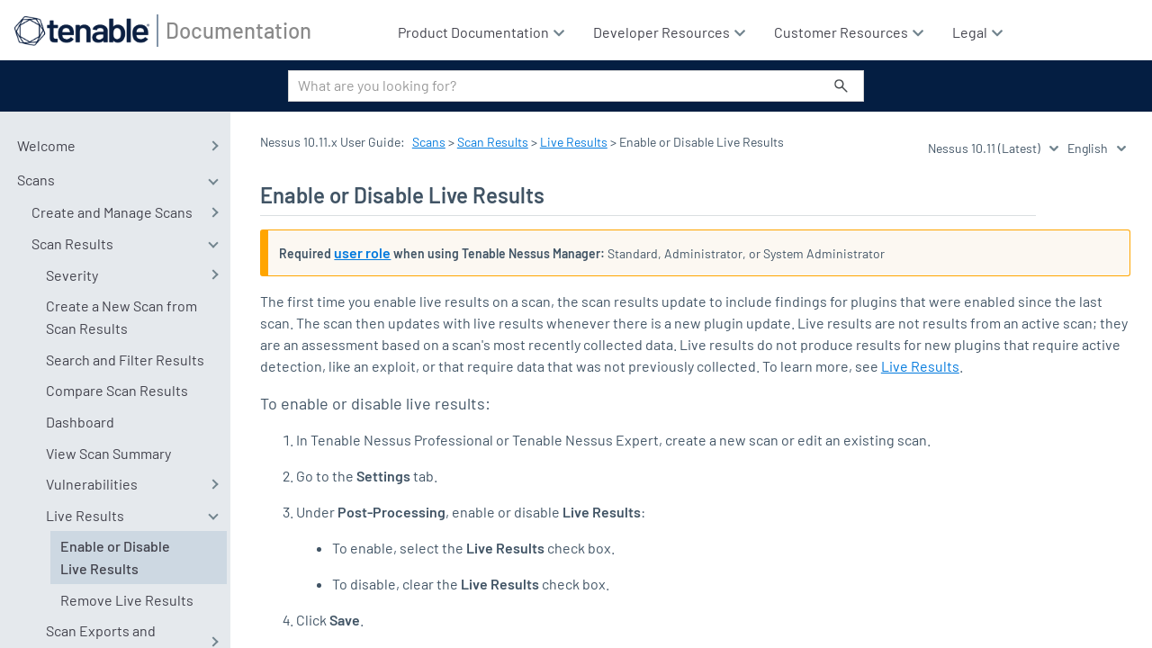

--- FILE ---
content_type: text/html
request_url: https://docs.tenable.com/nessus/Content/EnableLiveResults.htm
body_size: 4151
content:
<!DOCTYPE html>
<html xmlns:MadCap="http://www.madcapsoftware.com/Schemas/MadCap.xsd" lang="en-us" xml:lang="en-us" class="_Skins_SideNavigation" data-mc-search-type="Stem" data-mc-help-system-file-name="index.xml" data-mc-path-to-help-system="../" data-mc-has-content-body="True" data-mc-toc-path="[%=System.LinkedHeader%]|[%=System.LinkedHeader%]|[%=System.LinkedHeader%]" data-mc-conditions="NessusConditions.8_0_and_later,NessusFeatures.OnlyNessusProOrMan" data-mc-target-type="WebHelp2" data-mc-runtime-file-type="Topic;Default" data-mc-preload-images="false" data-mc-in-preview-mode="false">
    <head>
        <meta name="viewport" content="width=device-width, initial-scale=1.0" />
        <meta charset="utf-8" />
        <meta http-equiv="Content-Type" content="text/html; charset=utf-8" />
        <meta name="copyright" content="© 2026 Tenable All Rights Reserved" />
        <meta name="description" content="Describes how to enable and view live scan results in Tenable Nessus." />
        <meta name="guide-type" content="User Guide" />
        <meta name="product" content="Tenable Nessus" />
        <meta name="product-version" content="10.11" /><title>Enable or Disable Live&#160;Results (Tenable Nessus 10.11)</title>
        <!-- <link rel="stylesheet" type="text/css" href="https://use.fontawesome.com/releases/v5.5.0/css/all.css" integrity="" crossorigin="anonymous" />  -->
        <link href="../Skins/Default/Stylesheets/Slideshow.css" rel="stylesheet" type="text/css" data-mc-generated="True" />
        <link href="../Skins/Default/Stylesheets/TextEffects.css" rel="stylesheet" type="text/css" data-mc-generated="True" />
        <link href="../Skins/Default/Stylesheets/Topic.css" rel="stylesheet" type="text/css" data-mc-generated="True" />
        <link href="../Skins/Default/Stylesheets/Components/Styles.css" rel="stylesheet" type="text/css" data-mc-generated="True" />
        <link href="../Skins/Default/Stylesheets/Components/Tablet.css" rel="stylesheet" type="text/css" data-mc-generated="True" />
        <link href="../Skins/Default/Stylesheets/Components/Mobile.css" rel="stylesheet" type="text/css" data-mc-generated="True" />
        <link href="../Skins/Default/Stylesheets/Components/Print.css" rel="stylesheet" type="text/css" data-mc-generated="True" />
        <link href="../Skins/Fluid/Stylesheets/foundation.6.2.3.css" rel="stylesheet" type="text/css" data-mc-generated="True" />
        <link href="../Skins/Fluid/Stylesheets/Styles.css" rel="stylesheet" type="text/css" data-mc-generated="True" />
        <link href="../Skins/Fluid/Stylesheets/Tablet.css" rel="stylesheet" type="text/css" data-mc-generated="True" />
        <link href="../Skins/Fluid/Stylesheets/Mobile.css" rel="stylesheet" type="text/css" data-mc-generated="True" />
        <link href="../Skins/Fluid/Stylesheets/Print.css" rel="stylesheet" type="text/css" data-mc-generated="True" />
        <link href="Resources/Stylesheets/SideNavStyles.css" rel="stylesheet" type="text/css" />
        <script src="../Resources/Scripts/jquery.min.js" type="text/javascript">
        </script>
        <script src="../Resources/Scripts/purify.min.js" type="text/javascript" defer="defer">
        </script>
        <script src="../Resources/Scripts/require.min.js" type="text/javascript" defer="defer">
        </script>
        <script src="../Resources/Scripts/require.config.js" type="text/javascript" defer="defer">
        </script>
        <script src="../Resources/Scripts/foundation.6.2.3_custom.js" type="text/javascript" defer="defer">
        </script>
        <script src="../Resources/Scripts/plugins.min.js" type="text/javascript" defer="defer">
        </script>
        <script src="../Resources/Scripts/MadCapAll.js" type="text/javascript" defer="defer">
        </script>
        <script type="text/javascript" src="Resources/Scripts/TnTopHead.js">
        </script>
        <script src="Resources/Scripts/heading_anchors.js">
        </script>
        <script src="/Resources/Scripts/xref-new.js">
        </script>
        <script>/* <![CDATA[ */ 
          
			// Get HTML head element 
			var head = document.getElementsByTagName('HEAD')[0];  
  
			// Create new link Element 
			var link = document.createElement('link'); 
  
			// set the attributes for link element  
			link.rel = 'stylesheet';      
			link.type = 'text/css';       
			link.href = 'https://use.fontawesome.com/releases/v5.8.1/css/all.css';
  
			// Append link element to HTML head 
			head.appendChild(link);
		/* ]]> */</script>
        <script src="https://www.tenable.com/evaluations/api/v1/docs/tenable-feedback.js">
        </script>
        <script src="/Resources/Scripts/toc-items.js">
        </script>
    </head>
    <body>
        <div class="foundation-wrap off-canvas-wrapper">
            <div class="off-canvas-wrapper-inner" data-off-canvas-wrapper="">
                <aside class="off-canvas position-right" role="complementary" id="offCanvas" data-off-canvas="" data-position="right" data-mc-ignore="true">
                    <ul class="off-canvas-accordion vertical menu off-canvas-list" data-accordion-menu="" data-mc-back-link="Back" data-mc-css-tree-node-expanded="is-accordion-submenu-parent" data-mc-css-tree-node-collapsed="is-accordion-submenu-parent" data-mc-css-sub-menu="vertical menu is-accordion-submenu nested" data-mc-include-indicator="False" data-mc-include-icon="False" data-mc-include-parent-link="True" data-mc-include-back="False" data-mc-defer-expand-event="True" data-mc-expanded-event="down.zf.accordionMenu up.zf.accordionMenu" data-mc-expand-event="click.zf.accordionMenu" data-mc-toc="True">
                    </ul>
                </aside>
                <div class="off-canvas-content inner-wrap" data-off-canvas-content="">
                    <div data-sticky-container="" class="title-bar-container">
                        <nav class="title-bar tab-bar sticky" aria-label="Main navigation and search" data-sticky="" data-options="marginTop:0" style="width:100%" data-sticky-on="only screen and (max-width: 1279px)" data-mc-ignore="true"><a class="skip-to-content fluid-skip showOnFocus" href="#">Skip To Main Content</a>
                            <div class="middle title-bar-section outer-row clearfix">
                                <div class="menu-icon-container relative clearfix">
                                    <div class="central-account-wrapper">
                                        <div class="central-dropdown"><a class="central-account-drop"><span class="central-account-image"></span><span class="central-account-text">Account</span></a>
                                            <div class="central-dropdown-content"><a class="MCCentralLink central-dropdown-content-settings">Settings</a>
                                                <hr class="central-separator" /><a class="MCCentralLink central-dropdown-content-logout">Logout</a>
                                            </div>
                                        </div>
                                    </div>
                                    <button class="menu-icon" aria-label="Show Navigation Panel" data-toggle="offCanvas"><span></span>
                                    </button>
                                </div>
                            </div>
                            <div class="title-bar-layout outer-row">
                                <div class="logo-wrapper"><a class="logo" href="/" alt="Logo"></a>
                                </div>
                                <div class="navigation-wrapper nocontent">
                                    <ul class="navigation clearfix" data-mc-css-tree-node-has-children="has-children" data-mc-css-sub-menu="sub-menu" data-mc-expand-event="mouseenter" data-mc-top-nav-menu="True" data-mc-max-depth="3" data-mc-include-icon="False" data-mc-include-indicator="False" data-mc-include-children="True" data-mc-include-siblings="True" data-mc-include-parent="True" data-mc-toc="True">
                                        <li class="placeholder" style="visibility:hidden"><a>placeholder</a>
                                        </li>
                                    </ul>
                                </div>
                                <div class="central-account-wrapper">
                                    <div class="central-dropdown"><a class="central-account-drop"><span class="central-account-image"></span><span class="central-account-text">Account</span></a>
                                        <div class="central-dropdown-content"><a class="MCCentralLink central-dropdown-content-settings">Settings</a>
                                            <hr class="central-separator" /><a class="MCCentralLink central-dropdown-content-logout">Logout</a>
                                        </div>
                                    </div>
                                </div>
                                <div class="nav-search-wrapper">
                                    <div class="nav-search row">
                                        <form class="search" action="#">
                                            <div class="search-bar search-bar-container needs-pie">
                                                <input class="search-field needs-pie" type="search" aria-label="Search Field" placeholder="What are you looking for?" />
                                                <div class="search-filter-wrapper"><span class="invisible-label" id="search-filters-label">Filter: </span>
                                                    <div class="search-filter" aria-haspopup="true" aria-controls="sf-content" aria-expanded="false" aria-label="Search Filter" title="All Files" role="button" tabindex="0">
                                                    </div>
                                                    <div class="search-filter-content" id="sf-content">
                                                        <ul>
                                                            <li>
                                                                <button class="mc-dropdown-item" aria-labelledby="search-filters-label filterSelectorLabel-00001"><span id="filterSelectorLabel-00001">All Files</span>
                                                                </button>
                                                            </li>
                                                        </ul>
                                                    </div>
                                                </div>
                                                <div class="search-submit-wrapper" dir="ltr">
                                                    <div class="search-submit" title="Search" role="button" tabindex="0"><span class="invisible-label">Submit Search</span>
                                                    </div>
                                                </div>
                                            </div>
                                        </form>
                                    </div>
                                </div>
                            </div>
                        </nav>
                    </div>
                    <div class="main-section">
                        <div class="row outer-row sidenav-layout">
                            <nav class="sidenav-wrapper">
                                <div class="sidenav-container">
                                    <ul class="off-canvas-accordion vertical menu sidenav" data-accordion-menu="" data-mc-css-tree-node-expanded="is-accordion-submenu-parent" data-mc-css-tree-node-collapsed="is-accordion-submenu-parent" data-mc-css-sub-menu="vertical menu accordion-menu is-accordion-submenu nested" data-mc-include-indicator="False" data-mc-include-icon="False" data-mc-include-parent-link="False" data-mc-include-back="False" data-mc-defer-expand-event="True" data-mc-expanded-event="down.zf.accordionMenu up.zf.accordionMenu" data-mc-expand-event="click.zf.accordionMenu" data-mc-toc="True" data-mc-side-nav-menu="True">
                                    </ul>
                                </div>
                            </nav>
                            <div class="body-container">
                                <div data-mc-content-body="True">
                                    <div id="topContentHeader">
                                        <div class="breadcrumbsContainer"><span class="mc-variable Skin.Breadcrumb variable">Nessus 10.11.x User Guide</span>: <div class="nocontent"><div class="MCBreadcrumbsBox_0 breadcrumbs" role="navigation" aria-label="Breadcrumbs" data-mc-breadcrumbs-divider=" &gt; " data-mc-breadcrumbs-count="100" data-mc-toc="True"><span class="MCBreadcrumbsPrefix">Tenable Agent: </span></div></div></div>
                                        <div class="languageVersionSwitcher">
                                            <select id="versions" onchange="loadVersion(this.value)" data-mc-conditions="XrefConditions.VersionSwitcher">Versions</select>
                                            <select id="languages" onchange="changeLanguage(this.value)" data-mc-conditions="XrefConditions.LanguageSwitcher">Languages</select>
                                            <select id="hidden" style="display:none">
                                                <option id="templateOption" />
                                            </select>
                                        </div>
                                    </div>
                                    <section id="mcContentBody">
                                        <div id="mcTopic">
                                            <div role="main" id="mc-main-content">
                                                <h1>Enable or Disable Live&#160;Results</h1>
                                                <p class="Permission"><b>Required <a href="SettingsUsers.htm" target="_blank">user role</a> when using </b><span style="font-weight: bold;" class="mc-variable Nessus.NessusManager variable">Tenable Nessus Manager</span><b>:</b> Standard, Administrator, or System Administrator</p>
                                                <p>The first time you enable live results on a scan, the scan results update to include findings for plugins that were enabled since the last scan. The scan then updates with live results whenever there is a new plugin update. Live results are not results from an active scan; they are an assessment based on a scan's most recently collected data. Live results do not produce results for new plugins that require active detection, like an exploit, or that require data that was not previously collected. To learn more, see <a href="LiveResults.htm" class="MCXref xref" xrefformat="{para}">Live&#160;Results</a>.</p>
                                                <p class="heading5">To enable or disable live results:</p>
                                                <ol>
                                                    <li value="1">In <span class="mc-variable Nessus.NessusPro variable">Tenable Nessus Professional</span> or <span class="mc-variable Tenable.NessusExpert variable">Tenable Nessus Expert</span>, create a new scan or edit an existing scan.</li>
                                                    <li value="2">Go to the <b>Settings</b> tab.</li>
                                                    <li value="3">
                                                        <p>Under <b>Post-Processing</b>, enable or disable <b>Live Results</b>:</p>
                                                        <ul>
                                                            <li>To enable, select the <b>Live Results</b> check box.</li>
                                                            <li>To disable, clear the <b>Live Results</b> check box.</li>
                                                        </ul>
                                                    </li>
                                                    <li value="4">
                                                        <p>Click <b>Save</b>.</p>
                                                        <p><span class="mc-variable Tenable.Nessus variable">Tenable Nessus</span> enables or disables live results for this scan.</p>
                                                    </li>
                                                </ol>
                                            </div>
                                            <div id="masterFooter">
                                                <p>Copyright © <span class="mc-variable Tenable.Year variable">2026</span> Tenable, Inc. All rights reserved. Tenable, <span class="mc-variable Tenable.Nessus variable">Tenable Nessus</span>, <span class="mc-variable Tenable.LumProdLong variable">Tenable Lumin</span>, Assure, and the Tenable logo are registered trademarks of Tenable, Inc. or its affiliates. All other products or services are trademarks of their respective owners.</p>
                                            </div>
                                        </div>
                                    </section><span id="backToTop" title="Back to Top" data-mc-conditions="TenableConditions.OnlineOnly"></span>
                                    <script type="text/javascript" src="Resources/Scripts/TnHeader.js">
                                    </script>
                                    <script data-mc-conditions="TenableConditions.ProductionOnly">/* <![CDATA[ */
			window.__define = window.define;
			window.__require = window.require;
			window.define = undefined;
			window.require = undefined;
		/* ]]> */</script>
                                    <script src="https://cdn.amplitude.com/script/9cccb2f46ab43466b66ad9535e42962b.js" data-mc-conditions="TenableConditions.ProductionOnly">
                                    </script>
                                    <script src="https://munchkin.marketo.net/munchkin.js" data-mc-conditions="TenableConditions.ProductionOnly">
                                    </script>
                                    <script src="https://www.tenable.com/lp/cookie.js" data-mc-conditions="TenableConditions.ProductionOnly">
                                    </script>
                                    <script data-mc-conditions="TenableConditions.ProductionOnly">/* <![CDATA[ */
			if (mktoMunchkin) {
				mktoMunchkin("934-XQB-568")
			}
			/* ]]> */</script>
                                    <script data-mc-conditions="TenableConditions.ProductionOnly">/* <![CDATA[ */
			window.define = window.__define;
			window.require = window.__require;
			window.__define = undefined;
			window.__require = undefined;
		/* ]]> */</script>
                                    <script async="async" src="https://www.googletagmanager.com/gtag/js?id=G-HSJ1XWV6ND" data-mc-conditions="TenableConditions.ProductionOnly">
                                    </script>
                                    <script data-mc-conditions="TenableConditions.ProductionOnly">/* <![CDATA[ */
            window.dataLayer = window.dataLayer || [];
            function gtag(){dataLayer.push(arguments);}
            gtag('js', new Date());

            gtag('config', 'G-HSJ1XWV6ND');
        /* ]]> */</script>
                                    <!-- TrenDemon Code -->
                                    <script type="text/javascript" id="trd-flame-load">/* <![CDATA[ */
			TRD_ACC_ID = 2110;
			(function (w, d) {
			function go() {
			var trdti = setInterval(function () {
			if (document.readyState === "complete") {
			var bi = document.createElement("script"); bi.type = "text/javascript"; bi.async = true;
			bi.src = "https://assets.trendemon.com/tag/trends.min.js";
			bi.id  = "trdflame";
			var s  = document.getElementsByTagName("script")[0]; s.parentNode.insertBefore(bi, s);
			clearInterval(trdti);
			}
			}, 500);
			};
			go();
			}(window, document));
		/* ]]> */</script>
                                    <!-- End of TrenDemon Code -->
                                    <!-- Start UserWay Widget -->
                                    <script>/* <![CDATA[ */
            (function(d){
              var s = d.createElement("script");
              /* uncomment the following line to override default position*/
                s.setAttribute("data-position", 3);
              /* uncomment the following line to override default size (values: small, large)*/
                s.setAttribute("data-size", "small");
              /* uncomment the following line to override default language (e.g., fr, de, es, he, nl, etc.)*/
                s.setAttribute("data-language", "language");
              /* uncomment the following line to override color set via widget (e.g., #053f67)*/
                s.setAttribute("data-color", "#041E42");
              /* uncomment the following line to override type set via widget (1=person, 2=chair, 3=eye, 4=text)*/
                s.setAttribute("data-type", "1");
                /* s.setAttribute("data-statement_text:", "Section 508 Voluntary Product Accessibility");*/
                /* s.setAttribute("data-statement_url", "https://www.tenable.com/section-508-voluntary-product-accessibility")";*/
              /* uncomment the following line to override support on mobile devices*/
                s.setAttribute("data-mobile", false);
              /* uncomment the following line to set custom trigger action for accessibility menu*/
                /* s.setAttribute("data-trigger", "triggerId")*/
                s.setAttribute("data-account", "62lKOS8zbS");
                s.setAttribute("src", "https://cdn.userway.org/widget.js");
              (d.body || d.head).appendChild(s);
            })(document)
        /* ]]> */</script>
                                    <!-- End UserWay Widget -->
                                </div>
                            </div>
                        </div>
                    </div><a data-close="true"></a>
                </div>
            </div>
        </div>
    <script defer src="https://static.cloudflareinsights.com/beacon.min.js/vcd15cbe7772f49c399c6a5babf22c1241717689176015" integrity="sha512-ZpsOmlRQV6y907TI0dKBHq9Md29nnaEIPlkf84rnaERnq6zvWvPUqr2ft8M1aS28oN72PdrCzSjY4U6VaAw1EQ==" data-cf-beacon='{"rayId":"9bffcde7eea8be76","version":"2025.9.1","serverTiming":{"name":{"cfExtPri":true,"cfEdge":true,"cfOrigin":true,"cfL4":true,"cfSpeedBrain":true,"cfCacheStatus":true}},"token":"7ac0694f42504942af41091cc95741a8","b":1}' crossorigin="anonymous"></script>
</body>
</html>

--- FILE ---
content_type: text/css
request_url: https://docs.tenable.com/nessus/Skins/Default/Stylesheets/Slideshow.css
body_size: -1448
content:
/**
 * BxSlider v4.0 - Fully loaded, responsive content slider
 * http://bxslider.com
 *
 * Written by: Steven Wanderski, 2012
 * http://stevenwanderski.com
 * (while drinking Belgian ales and listening to jazz)
 *
 * CEO and founder of bxCreative, LTD
 * http://bxcreative.com
 */


/** RESET AND LAYOUT
===================================*/

.mc-wrapper {
	position: relative;
	margin: 0 auto 60px;
	padding: 0;
	zoom: 1;
    clear: both;
}

/** THEME
===================================*/

.mc-wrapper .mc-viewport {
    box-sizing: content-box; 
    z-index: 0;
}

.mc-wrapper .mc-controls {
    z-index: 1;
}

.mc-wrapper .mc-pager,
.mc-wrapper .mc-controls-auto {
	position: absolute;
	bottom: -30px;
	width: 100%;
}

.mc-wrapper img,
.mc-wrapper object,
.mc-wrapper table{ 
    max-width: 100%;
    word-wrap: break-word;
    table-layout: fixed;
}

div.MCSlide{
    word-wrap: break-word;
    visibility: hidden;
    -webkit-margin-collapse: separate;
}

/* LOADER */

.mc-wrapper .mc-loading {
	min-height: 50px;
    background-image: url(Images/MCSlider_loader.gif);
    background-repeat:no-repeat;
    background-color:#fff;
    background-position: center center;
	height: 100%;
	width: 100%;
	position: absolute;
	top: 0;
	left: 0;
	z-index: auto;
}

/* PAGER */

.mc-wrapper .mc-pager {
	text-align: center;
	font-size: .85em;
	font-family: Arial;
	font-weight: bold;
	color: #666;
	padding-top: 20px;
}

.mc-wrapper .mc-pager .mc-pager-item,
.mc-wrapper .mc-controls-auto .mc-controls-auto-item {
	display: inline-block;
	zoom: 1;
}

.mc-wrapper .mc-pager.mc-default-pager a {
	background: #666;
	text-indent: -9999px;
	display: block;
	width: 10px;
	height: 10px;
	margin: 0 5px;
	-moz-border-radius: 5px;
	-webkit-border-radius: 5px;
	border-radius: 5px;
    cursor: pointer;
}

.mc-wrapper .mc-pager.mc-default-pager a:hover,
.mc-wrapper .mc-pager.mc-default-pager a.active {
	background: #000;
}

/* DIRECTION CONTROLS (NEXT / PREV) */

.mc-wrapper .mc-prev {
	/*left: 10px;*/
    background-image: url(Images/MCSlider_controls.png);
    background-repeat:no-repeat;
    background-position: 0 -32px;
}

.mc-wrapper .mc-next {
	/*right: 10px;*/
    background-image: url(Images/MCSlider_controls.png);
    background-repeat:no-repeat;
    background-position: -43px -32px;
}

.mc-wrapper .mc-prev:hover {
	background-position: 0 0;
}

.mc-wrapper .mc-next:hover {
	background-position: -43px 0;
}

.mc-wrapper .mc-controls-direction a {
	position: absolute;
	top: 50%;
	margin-top: -16px;
	width: 32px;
	height: 32px;
	text-indent: -9999px;
	z-index: auto;
    cursor: pointer;
}

.mc-wrapper .mc-controls-direction a.disabled {
	display: none;
}

/* AUTO CONTROLS (START / STOP) */

.mc-wrapper .mc-controls-auto {
	text-align: center;
}

.mc-wrapper .mc-controls-auto .mc-start {
	display: block;
	text-indent: -9999px;
	width: 10px;
	height: 11px;
    background-image: url(Images/MCSlider_controls.png);
    background-repeat:no-repeat;
    background-position: -86px -11px;
	margin: 0 3px;
    cursor: pointer;
}

.mc-wrapper .mc-controls-auto .mc-start:hover,
.mc-wrapper .mc-controls-auto .mc-start.active {
	background-position: -86px 0;
}

.mc-wrapper .mc-controls-auto .mc-stop {
	display: block;
	text-indent: -9999px;
	width: 9px;
	height: 11px;
    background-image: url(Images/MCSlider_controls.png);
    background-repeat:no-repeat;
    background-position: -86px -44px;
	margin: 0 3px;
    cursor: pointer;
}

.mc-wrapper .mc-controls-auto .mc-stop:hover,
.mc-wrapper .mc-controls-auto .mc-stop.active {
	background-position: -86px -33px;
}

/* PAGER WITH AUTO-CONTROLS HYBRID LAYOUT */

.mc-wrapper .mc-controls.mc-has-controls-auto.mc-has-pager .mc-pager {
	text-align: left;
	width: 100%;
}

.mc-wrapper .mc-controls.mc-has-controls-auto.mc-has-pager .mc-controls-auto {
	right: 0;
	width: 35px;
}

/* IMAGE CAPTIONS */

.mc-wrapper .mc-caption {
	position: absolute;
	bottom: 0;
	left: 0;
	background: #666\9;
	background: rgba(80, 80, 80, 0.75);
	width: 100%;
}

.mc-wrapper .mc-caption div {
	color: #fff;
	font-family: Arial;
	display: block;
	font-size: .85em;
	padding: 10px;
}

/* SLIDE THUMBNAILS */

.mc-thumbnail {
	text-align: center;
	margin-top: -30px;
}

.mc-thumbnail a img {
	margin: 0 3px;
	padding: 3px;
	border: solid 1px #ccc;
	width: 50px;
    cursor: pointer;
}

.mc-thumbnail a:hover img,
.mc-thumbnail a.active img {
	border: solid 1px #5280DD;
}



--- FILE ---
content_type: text/css
request_url: https://docs.tenable.com/nessus/Skins/Default/Stylesheets/Topic.css
body_size: 1937
content:
/*<meta />*/

/* Prevents Safari in landscape orientation from zooming in on text*/

body
{
	-ms-text-size-adjust: 100%;
	-moz-text-size-adjust: 100%;
	-webkit-text-size-adjust: 100%;
	font-size: 16px;
}

/* Default css class for hiding element*/

.hidden
{
	display: none;
}

a.glossaryTerm
{
	text-decoration: none;
}

/**/

#ios-wrapper
{
	width: 100%;
	height: 100%;
	overflow: auto;
	-webkit-overflow-scrolling: touch;
}

.img_off
{
	display: none;
}

/* Feedback/Pulse */

.button.pulse-required,
.button.feedback-required,
.pulse-required,
.feedback-required,
.feedback-topic-required,
.feedback-topic-required
{
	display: none;
}

.pulse-active .pulse-required,
.feedback-active .feedback-required,
.feedback-active.has-topic .feedback-topic-required
{
	display: inline-flex;
}

/* Login Dialog */

.login-dialog
{
	display: none;
	z-index: 10001;
	position: absolute;
	top: 50%;
	left: 50%;
	margin-top: -200px;
	margin-left: -175px;
	width: 350px;
	-webkit-border-radius: 3px;
	-moz-border-radius: 3px;
	border-radius: 3px;
	-webkit-box-shadow: 0 4px 10px #333333;
	-moz-box-shadow: 0 4px 10px #333333;
	box-shadow: 0 4px 10px #333333;
}

.login-dialog.pulse
{
	position: fixed;
	width: 408px;
	height: 428px;
	margin-left: -204px;
	margin-top: -214px;
}

#pulse-login-frame
{
	width: 100%;
	height: 100%;
	border: none;
	-webkit-border-radius: 3px;
	-moz-border-radius: 3px;
	border-radius: 3px;
	-webkit-box-shadow: 0 4px 10px #333333;
	-moz-box-shadow: 0 4px 10px #333333;
	box-shadow: 0 4px 10px #333333;
}

.login-dialog-header
{
	color: #FFF;
	font-size: 13px;
	font-weight: bold;
	height: 36px;
	line-height: 36px;
	padding-left: 50px;
	border-bottom: solid 1px #2B2B2B;
	background: #5A5A5A url("Images/login-dialog-icon.png") no-repeat 18px center;
	/* Old browsers */
	background: url("Images/login-dialog-icon.png") no-repeat 18px center, -moz-linear-gradient(top, #5A5A5A 0%, #4A4A4A 100%);
	/* FF3.6+ */
	background: url("Images/login-dialog-icon.png") no-repeat 18px center, -webkit-gradient(linear, left top, left bottom, color-stop(0%,#5A5A5A), color-stop(100%,#4A4A4A));
	/* Chrome,Safari4+ */
	background: url("Images/login-dialog-icon.png") no-repeat 18px center, -webkit-linear-gradient(top, #5A5A5A 0%,#4A4A4A 100%);
	/* Chrome10+,Safari5.1+ */
	background: url("Images/login-dialog-icon.png") no-repeat 18px center, -o-linear-gradient(top, #5A5A5A 0%,#4A4A4A 100%);
	/* Opera11.10+ */
	background: url("Images/login-dialog-icon.png") no-repeat 18px center, -ms-linear-gradient(top, #5A5A5A 0%,#4A4A4A 100%);
	/* IE10+ */
	background: url("Images/login-dialog-icon.png") no-repeat 18px center, linear-gradient(#5A5A5A 0%,#4A4A4A 100%);
	/* W3C */
	-pie-background: url("Skins/Default/Stylesheets/Images/login-dialog-icon.png") no-repeat 18px center, linear-gradient(#5A5A5A, #4A4A4A);
	/*PIE*/
	background-repeat: no-repeat;
	background-position: 18px center;
	-webkit-border-radius: 3px 3px 0 0;
	-moz-border-radius: 3px 3px 0 0;
	border-radius: 3px 3px 0 0;
}

.login-dialog-content
{
	border-top: solid 1px #767676;
	background: #5A5A5A;
	background-repeat: no-repeat;
	background-position: center center;
	-webkit-border-radius: 0 0 3px 3px;
	-moz-border-radius: 0 0 3px 3px;
	border-radius: 0 0 3px 3px;
	padding: 17px;
}

.login-dialog-content .profile-item-wrapper
{
	color: #CECECE;
	margin-bottom: 10px;
	height: 32px;
	line-height: 32px;
}

.login-dialog-content .profile-item-wrapper .label-wrapper
{
	margin-bottom: 5px;
	float: left;
}

.login-dialog-content .profile-item-wrapper .input-wrapper
{
	float: right;
}

.login-dialog-content .profile-item-wrapper input[type=text]
{
	margin: 0;
	padding: 5px;
	border: solid 1px #191919;
	background: #FFF;
	-webkit-border-radius: 3px;
	-moz-border-radius: 3px;
	border-radius: 3px;
	-webkit-box-shadow: 0 1px #888;
	-moz-box-shadow: 0 1px #888;
	box-shadow: 0 1px #888;
	outline: none;
}

.login-dialog-content .profile-item-wrapper.email-notifications-wrapper
{
	margin-top: 15px;
	height: auto;
	line-height: normal;
}

.login-dialog-content .profile-item-wrapper.email-notifications-wrapper .label-wrapper
{
	float: none;
}

.login-dialog-content .profile-item-wrapper.email-notifications-wrapper .email-notifications-group
{
	margin-right: 0;
	padding: 12px;
	background-color: #4A4A4A;
	background-repeat: no-repeat;
	background-position: center center;
	border: solid 1px #2B2B2B;
	-webkit-border-radius: 3px;
	-moz-border-radius: 3px;
	border-radius: 3px;
	-webkit-box-shadow: 0 1px #888;
	-moz-box-shadow: 0 1px #888;
	box-shadow: 0 1px #888;
}

.login-dialog-content .profile-item-wrapper.error input,
.login-dialog-content .profile-item-wrapper.error select
{
	border: solid 1px #F00;
	background-color: #FEE7E7;
}

.login-dialog-buttons
{
	text-align: right;
}

.login-dialog button
{
	color: #FFF;
	font-weight: bold;
	margin-left: 5px;
	margin-right: 0;
	padding: 8px 26px;
	border: solid 1px #2B2B2B;
	-webkit-border-radius: 3px;
	-moz-border-radius: 3px;
	border-radius: 3px;
	background: #595959;
	/* Old browsers */
	background: -moz-linear-gradient(top, #595959 0%, #4A4A4A 100%);
	/* FF3.6+ */
	background: -webkit-gradient(linear, left top, left bottom, color-stop(0%,#595959), color-stop(100%,#4A4A4A));
	/* Chrome,Safari4+ */
	background: -webkit-linear-gradient(top, #595959 0%,#4A4A4A 100%);
	/* Chrome10+,Safari5.1+ */
	background: -o-linear-gradient(top, #595959 0%,#4A4A4A 100%);
	/* Opera11.10+ */
	background: -ms-linear-gradient(top, #595959 0%,#4A4A4A 100%);
	/* IE10+ */
	background: linear-gradient(#595959 0%,#4A4A4A 100%);
	/* W3C */
	-pie-background: linear-gradient(#595959, #4A4A4A);
	/*PIE*/
	background-repeat: no-repeat;
	background-position: center center;
	cursor: pointer;
}

.login-dialog button.close-dialog
{
	position: absolute;
	top: 8px;
	right: 8px;
	background: none;
	background-image: url('Images/close.png');
	height: 16px;
	width: 16px;
	margin: 0;
	padding: 0;
	border: 0;
}

.login-dialog .status-message-box
{
	display: none;
	color: #0F0;
	text-align: center;
	margin-top: 16px;
	padding: 12px;
	background-color: #DCFEDC;
	border: solid 1px #0F0;
	-webkit-border-radius: 3px;
	-moz-border-radius: 3px;
	border-radius: 3px;
}

.login-dialog .status-message-box.error
{
	color: #F00;
	border: solid 1px #F00;
	background-color: #FEE7E7;
}

.login-dialog .status-message-box .message
{
	display: none;
}

.backlink-container
{
	position: absolute;
	bottom: 11px;
	right: 20px;
}

.backlink-container-topnav
{
	bottom: 4px;
	right: 4px;
}

.backlink-container-sidenav
{
	bottom: 20px;
	right: 20px;
}

#mc-backlink
{
	text-decoration: none;
	color: #7d858a;
	font-size: 15px;
	font-family: Arial;
	font-weight: normal;
}

#mc-backlink > sup
{
	font-size: 12px;
}

.height-container
{
	/* just to contain top margin of element inside */
	padding-top: 0.1px;
	position: relative;
	box-sizing: border-box;
}

.height-container-no-footer
{
	padding-bottom: 30px;
}

.height-container-sidenav
{
	padding-bottom: 40px;
}

/* to contain floating elements in the div */

.height-container:after
{
	visibility: hidden;
	display: block;
	font-size: 0;
	content: " ";
	clear: both;
	height: 0;
}

.codeSnippet
{
	overflow: auto;
}

.codeSnippetBody
{
	margin: 0;
	font-family: inherit;
	overflow: auto;
}

.codeSnippetBody > pre
{
	font-family: inherit;
	margin: 0;
}

.codeSnippetBody > pre > code
{
	font-family: inherit;
}

.codeSnippetBody span.codeSnippetLineNumbers
{
	text-decoration: inherit;
	float: left;
	margin-top: 0;
	margin-right: 0.5rem;
	padding-right: 1rem;
	text-align: right;
}

.codeSnippetCopyButton
{
	font: inherit;
	right: 0;
}

.multipleChoice > fieldset
{
	border: none;
}

.multipleChoice > .submitQuestionButton
{
	display: block;
}

.multipleChoiceItem
{
	display: flex;
}

.multipleChoiceItem > div
{
	display: inline-block;
}

.multipleChoiceItem > div > p:first-child
{
	margin-top: 0;
}

.multipleChoiceItem > input
{
	vertical-align: top;
}

.topicQuestionFeedback
{
	display: none;
}

.mc-el-hidden
{
	opacity: 0;
}

.dropDown
{
	margin-bottom: 1em;
	margin-top: 1em;
}

.dropDownHotspot
{
	transition: color 0.25s;
	color: #415465;
	text-decoration: none;
}

.dropDownHotspot:link
{
	transition: color 0.25s;
	color: #415465;
	text-decoration: none;
}

.dropDownHotspot:hover
{
	color: #778692;
}

.MCDropDown_Open .MCDropDownHotSpot_.MCHotSpotImage
{
	background-position: left;
	background-image: url('grayCollapse24.png');
	padding-left: 2px;
	padding-right: 0;
}

.MCDropDown_Closed .MCDropDownHotSpot_.MCHotSpotImage
{
	background-position: left;
	background-image: url('grayExpand24.png');
	padding-left: 2px;
	padding-right: 0;
}

.dropDownHead
{
	font-weight: inherit;
	line-height: normal;
	font-style: normal;
	font-variant: normal;
	font-size: 1em;
	margin-top: 1em;
	text-decoration: none;
}

.dropDownHead.dropDownHead3di
{
	line-height: normal;
	font-style: normal;
	font-variant: normal;
	font-size: 1em;
	margin-top: 1em;
	background-color: #f1f7fc;
	padding: 10px;
	font-weight: 700;
}

div.MCBreadcrumbsBox_0
{
	border-bottom: none;
	font-size: 87.5%;
	border-bottom-width: 1px;
	border-bottom-style: none;
	border-bottom-color: black;
	padding-bottom: 10px;
	margin-bottom: 10px;
}

.xref
{
	text-decoration: underline;
	font-weight: normal;
	font-style: normal;
	color: #0079DD;
}

.xref:link
{
	color: #0079DD;
}

.xref:visited
{
	color: #0079DD;
}

.xref:hover
{
	color: #0079DD;
}

.xref:active
{
	color: #0079DD;
}

.xref:focus
{
	color: #0079DD;
}

.a
{
	font-size: 16px;
	color: #0079DD;
}

.a:link
{
	font-size: 16px;
	color: #0079DD;
	text-decoration: underline;
}

.a:visited
{
	font-size: 16px;
	color: #0079DD;
	text-decoration: underline;
}

.a:hover
{
	color: #0079DD;
}

.a:active
{
	font-size: 16px;
	color: #0079DD;
	outline: thin dotted invert;
}

.a:focus
{
	font-size: 16px;
	color: #0079DD;
	outline: thin dotted invert;
}

div.MCMiniTocBox_0
{
	border: none;
	padding-top: 0em;
	border-top-width: 1px;
	border-top-style: none;
	border-top-color: black;
	margin-top: 10px;
	padding-left: 20px;
}

p.MiniTOC1_0
{
	margin-bottom: 1em;
	margin-top: 1em;
	orphans: 2;
	widows: 2;
	font-size: 16px;
	display: list-item;
	margin: 1.12em 0;
	color: #0079DD;
	text-decoration: underline;
	font-weight: normal;
	font-style: normal;
	list-style-type: disc;
	margin-left: 0pt;
}

a.MiniTOC1:link
{
	margin-left: 0;
	margin-right: 0;
	margin-top: 0;
	margin-bottom: 0;
	padding-left: 0;
	padding-right: 0;
	padding-top: 0;
	padding-bottom: 0;
	border-left-color: transparent;
	border-left-style: none;
	border-left-width: 0;
	border-right-color: transparent;
	border-right-style: none;
	border-right-width: 0;
	border-top-color: transparent;
	border-top-style: none;
	border-top-width: 0;
	border-bottom-color: transparent;
	border-bottom-style: none;
	border-bottom-width: 0;
	background-color: transparent;
	background-image: none;
	float: inherit;
	font-family: inherit;
	font-variant: inherit;
	text-transform: inherit;
	letter-spacing: inherit;
	word-spacing: inherit;
	text-align: inherit;
	mc-leader-format: '.';
	color: #0079DD;
	font-size: 16px;
	font-weight: normal;
	font-style: normal;
	text-decoration: underline;
}

p.MiniTOC2_0
{
	margin-bottom: 1em;
	margin-top: 1em;
	orphans: 2;
	widows: 2;
	font-size: 16px;
	display: list-item;
	margin: 1.12em 0;
	color: #0079DD;
	text-decoration: underline;
	font-weight: normal;
	font-style: normal;
	list-style-type: disc;
	margin-left: 10pt;
}

a.MiniTOC2:link
{
	margin-left: 0;
	margin-right: 0;
	margin-top: 0;
	margin-bottom: 0;
	padding-left: 0;
	padding-right: 0;
	padding-top: 0;
	padding-bottom: 0;
	border-left-color: transparent;
	border-left-style: none;
	border-left-width: 0;
	border-right-color: transparent;
	border-right-style: none;
	border-right-width: 0;
	border-top-color: transparent;
	border-top-style: none;
	border-top-width: 0;
	border-bottom-color: transparent;
	border-bottom-style: none;
	border-bottom-width: 0;
	background-color: transparent;
	background-image: none;
	float: inherit;
	font-family: inherit;
	font-variant: inherit;
	text-transform: inherit;
	letter-spacing: inherit;
	word-spacing: inherit;
	text-align: inherit;
	mc-leader-format: '.';
	color: #0079DD;
	font-size: 16px;
	font-weight: normal;
	font-style: normal;
	text-decoration: underline;
}

p.MiniTOC3_0
{
	margin-bottom: 1em;
	margin-top: 1em;
	orphans: 2;
	widows: 2;
	font-size: 16px;
	display: list-item;
	margin: 1.12em 0;
	color: #0079DD;
	text-decoration: underline;
	font-weight: normal;
	font-style: normal;
	list-style-type: disc;
	margin-left: 20pt;
}

a.MiniTOC3:link
{
	margin-left: 0;
	margin-right: 0;
	margin-top: 0;
	margin-bottom: 0;
	padding-left: 0;
	padding-right: 0;
	padding-top: 0;
	padding-bottom: 0;
	border-left-color: transparent;
	border-left-style: none;
	border-left-width: 0;
	border-right-color: transparent;
	border-right-style: none;
	border-right-width: 0;
	border-top-color: transparent;
	border-top-style: none;
	border-top-width: 0;
	border-bottom-color: transparent;
	border-bottom-style: none;
	border-bottom-width: 0;
	background-color: transparent;
	background-image: none;
	float: inherit;
	font-family: inherit;
	font-variant: inherit;
	text-transform: inherit;
	letter-spacing: inherit;
	word-spacing: inherit;
	text-align: inherit;
	mc-leader-format: '.';
	color: #0079DD;
	font-size: 16px;
	font-weight: normal;
	font-style: normal;
	text-decoration: underline;
}

.MCDropDown_Open .MCDropDownHotSpot_.MCHotSpotImage.MCDropDownHotSpot_indent
{
	background-position: left;
	background-image: url('grayCollapse24.png');
	padding-left: 2px;
	padding-right: 0;
}

.MCDropDown_Closed .MCDropDownHotSpot_.MCHotSpotImage.MCDropDownHotSpot_indent
{
	background-position: left;
	background-image: url('grayExpand24.png');
	padding-left: 2px;
	padding-right: 0;
}

.img
{
	max-width: 100%;
	height: auto;
}

.img.imgLargeThumbnail
{
	border-radius: 5px;
	border: 1px solid #dadfe1;
	padding: 5px;
}

.img.imgThumbnail
{
	border-radius: 5px;
	border: 1px solid #dadfe1;
	padding: 5px;
}

.codeSnippetBody
{
	background: #f5f5f5;
	font-family: Consolas, Monaco, 'Courier New', monospace;
	padding: 1em 0 1em 0;
	line-height: 1em;
	tab-size: 4;
	-moz-tab-size: 4;
	clear: both;
}

.codeSnippetCopyButton
{
	float: right;
	padding-right: 1.5em;
	cursor: pointer;
	border: none;
	page-break-after: avoid;
	page-break-before: avoid;
}

.codeSnippetCopyButton:hover
{
	color: #888;
}

.codeSnippet
{
	padding: 1em;
	border: solid 1px #DDD;
	font-size: 9pt;
}

.toggler
{
	color: Navy;
}

.toggler:link
{
	color: Navy;
}

.MCToggler_Open.MCTogglerHotSpot_.MCHotSpotImage
{
	background-position: left;
	background-image: url('DropDownOpen.gif');
	padding-left: 1px;
	padding-right: 0;
}

.MCToggler_Closed.MCTogglerHotSpot_.MCHotSpotImage
{
	background-position: left;
	background-image: url('DropDownClosed.gif');
	padding-left: 0px;
	padding-right: 0;
}

.MCWebHelpFramesetLink a
{
	
}

.MCWebHelpFramesetLink.MCWebHelpFramesetLinkTop a
{
	
}

.MCWebHelpFramesetLink.MCWebHelpFramesetLinkBottom a
{
	
}



--- FILE ---
content_type: text/css
request_url: https://docs.tenable.com/nessus/Skins/Default/Stylesheets/Components/Tablet.css
body_size: -2423
content:
/*<meta />*/

@media only screen and (max-width: 1279px)
{
	/* Search Styles */

	.search-bar .search-filter
	{
		font-size: 1em;
	}

	.button.login-button.feedback-required,
	.button.edit-user-profile-button.feedback-required
	{
		display: none;
	}

	.pulse-frame
	{
		display: none;
	}

	.central-account-text
	{
		display: none;
	}

	ul.menu._Skins_SideMenu.mc-component
	{
		background-color: #ffffff;
	}

	ul.menu._Skins_SideMenu.mc-component a
	{
		
	}

	ul.menu._Skins_SideMenu.mc-component li > a
	{
		background-color: transparent;
	}

	ul.menu._Skins_SideMenu.mc-component ul > li > a
	{
		background-color: transparent;
	}

	ul.menu._Skins_SideMenu.mc-component ul ul > li > a
	{
		background-color: transparent;
	}

	ul.menu._Skins_SideMenu.mc-component ul ul ul > li > a
	{
		background-color: transparent;
	}

	ul.menu._Skins_SideMenu.mc-component ul ul ul ul > li > a
	{
		background-color: transparent;
	}

	ul.menu._Skins_SideMenu.mc-component li > a.selected
	{
		background-color: transparent;
	}

	ul.menu._Skins_SideMenu.mc-component li > a:hover
	{
		background-color: #00A5B5;
	}

	ul.menu._Skins_SideMenu.mc-component ul > li > a:hover
	{
		background-repeat: repeat;
		background-color: #00A5B5;
	}

	ul.menu._Skins_SideMenu.mc-component ul ul > li > a:hover
	{
		background-repeat: repeat;
		background-color: #00A5B5;
	}

	ul.menu._Skins_SideMenu.mc-component ul ul ul > li > a:hover
	{
		background-repeat: repeat;
		background-color: #00A5B5;
	}

	ul.menu._Skins_SideMenu.mc-component ul ul ul ul > li > a:hover
	{
		background-repeat: repeat;
		background-color: #00A5B5;
	}

	ul.menu._Skins_SideMenu.mc-component li > a.selected:hover
	{
		background-color: #00A5B5;
	}
}



--- FILE ---
content_type: text/css
request_url: https://docs.tenable.com/nessus/Skins/Fluid/Stylesheets/Styles.css
body_size: 2526
content:
/*<meta />*/

/* Main Page Styles */

body
{
	margin: 0 !important;
	padding: 0 !important;
	max-width: 100% !important;
	overflow-x: hidden;
}

.relative
{
	position: relative;
}

.off-canvas-content
{
	min-height: 100vh;
	overflow: inherit;
	display: flex;
	flex-flow: column;
	max-height: 100vh;
}

.off-canvas-content .outer-row
{
	margin: 0 auto;
}

.main-section
{
	min-height: 0;
	overflow-y: hidden;
}

.main-section > .outer-row
{
	max-width: 100%;
	padding-top: 0em;
	padding-bottom: 0em;
}

img
{
	vertical-align: baseline;
}

.navigation-wrapper
{
	float: left;
	flex: 1 1;
	align-self: flex-start;
	display: flex;
	order: 2;
	justify-content: flex-end;
}

.title-bar-section.middle > div
{
	
}

.showOnFocus:not(:focus)
{
	clip: rect(1px, 1px, 1px, 1px);
	position: absolute;
}

/* Topbar (Navigation) Dropdown Styles*/

button.topnav-expand
{
	position: absolute;
	border: none;
	color: inherit;
	font-size: inherit;
	background-color: transparent;
}

button.topnav-expand-toplevel
{
	transform: rotate(90deg);
	top: 1.4rem;
	right: -.4rem;
	/* top and bottom are sides cause it's rotated */
	padding-top: 0;
	padding-bottom: 0;
}

button.topnav-expand-submenu
{
	right: 5px;
	width: .6em;
	height: 1em;
	top: 30%;
}

ul.navigation
{
	height: 100%;
	padding-top: 0;
	padding-bottom: 0;
	white-space: nowrap;
	z-index: 2;
	position: relative;
	margin-top: 0;
	margin-bottom: 0;
	margin-left: 0;
	background-repeat: repeat;
	background-position: center center;
	color: #ffffff;
	font-size: 16px;
	font-weight: normal;
	padding-left: 20px;
	padding-right: 20px;
	display: none;
}

ul.navigation,
ul.navigation ul
{
	list-style: none;
}

ul.navigation ul
{
	z-index: 1000;
	width: auto;
	margin: 0;
	padding: 10px 0 10px 0;
	position: absolute;
	background-color: #686868;
}

ul.navigation > li > ul.openLeft
{
	left: auto;
	right: 0;
}

ul.navigation > li > ul.openRight
{
	left: 0;
}

ul.navigation > li.has-children:after
{
	content: ' ';
	display: block;
	position: absolute;
	height: 0;
	width: 0;
	border: 8px solid transparent;
	bottom: 0;
	left: 50%;
	margin-left: -8px;
	border-bottom-color: #686868;
}

ul.navigation ul,
ul.navigation > li.has-children:after
{
	-webkit-transition: all 100ms ease-in;
	-moz-transition: all 100ms ease-in;
	-ms-transition: all 100ms ease-in;
	-o-transition: all 100ms ease-in;
	transition: all 100ms ease-in;
	visibility: hidden;
	opacity: 0;
}

ul.navigation ul ul
{
	top: 0;
	left: 100%;
	background-color: #686868;
}

ul.navigation ul ul.openLeft
{
	left: auto;
	right: 100%;
}

ul.navigation ul ul.openRight
{
	right: auto;
	left: 100%;
}

ul.navigation a
{
	text-decoration: none;
	color: #ffffff;
	font-size: 16px;
	font-weight: normal;
}

ul.navigation li
{
	position: relative;
	list-style: none;
	margin: 0;
}

ul.navigation li > a
{
	display: block;
	line-height: 45px;
	margin-left: 0px;
	margin-right: 0px;
	margin-top: 0px;
	margin-bottom: 0px;
	padding-left: 15px;
	padding-right: 15px;
	padding-top: 10px;
	padding-bottom: 10px;
}

ul.navigation li li
{
	padding: 0 10px;
}

ul.navigation > li
{
	position: relative;
	float: left;
	display: block;
}

ul.navigation li:hover > ul,
ul.navigation > li.is-expanded:after,
ul.sub-menu.focus-within-expanded
{
	visibility: visible;
	opacity: 1;
}

ul.navigation li:hover
{
	background-color: transparent;
}

ul.navigation ul > li
{
	line-height: 15px;
}

ul.navigation ul > li > a
{
	padding: 0 15px;
	text-align: left;
	padding-left: 10px;
	padding-right: 10px;
	padding-top: 10px;
	padding-bottom: 10px;
	line-height: 15px;
}

ul.navigation ul > li:hover
{
	background-color: #4b4b4b;
}

ul.navigation ul > li.has-children > a:after
{
	position: absolute;
	border: none;
	content: "\00bb";
	right: 5px;
	top: 9px;
}

nav.title-bar
{
	padding: 10px 0;
	line-height: inherit;
	display: block;
	padding-top: 12px;
	padding-bottom: 12px;
	background-color: #ffffff;
}

nav.title-bar .menu-icon
{
	display: none;
}

.off-canvas-wrapper-inner nav.title-bar .outer-row
{
	padding: 0 1em;
	padding-left: 1em;
	padding-right: 1em;
	max-width: 100%;
}

.title-bar-layout
{
	display: flex;
	direction: ltr;
	flex-wrap: wrap;
	align-items: center;
	justify-content: space-between;
}

.title-bar-section
{
	position: absolute;
}

.title-bar-section.middle
{
	width: 100%;
	left: 0;
	right: 0;
	height: auto;
	min-height: 2.5em;
}

.title-bar-layout .logo-wrapper
{
	display: flex;
	flex: 0 1 auto;
	order: 1;
	min-height: 725px;
	align-self: center;
	justify-content: flex-start;
}

.title-bar-layout a.logo
{
	border: none;
	padding: 0;
	margin: 0;
	z-index: 1;
	display: block;
	width: 3260px;
	height: 725px;
	align-self: center;
	background: transparent url('Images/TenableLogo_FullColor_RGB.png') no-repeat center center;
	-pie-background: transparent url('Skins/Fluid/Stylesheets/Images/TenableLogo_FullColor_RGB.png') no-repeat center center;
}

.title-bar-container
{
	z-index: 1000;
}

/* Topbar Menu Functionality Styles */

#navigation.topbar > .row
{
	height: 100%;
}

#navigation.topbar
{
	background-color: #292928;
	padding-top: 10px;
	padding-bottom: 10px;
}

/* Search */

.nav-search-wrapper
{
	flex: 1 1 auto;
	display: flex;
	order: 4;
	justify-content: center;
	flex-basis: 100%;
}

.nav-search
{
	/* override .row Foundation css styles */
	/* supports V11 home page template */
	margin-left: 0;
	max-width: none;
	float: right;
	display: block;
	width: 50%;
	margin-right: 0px;
	margin-top: 0px;
}

.search-bar
{
	width: 100%;
}

.search-bar .search-field
{
	padding: 0 0 0 10px;
	line-height: 1em;
	top: 0;
	left: 0;
	position: relative;
	height: 2.2em;
	border-left: solid 1px #d3d3d3;
	border-right: solid 1px #d3d3d3;
	border-top: solid 1px #d3d3d3;
	border-bottom: solid 1px #d3d3d3;
	border-top-left-radius: 0px;
	border-top-right-radius: 0px;
	border-bottom-right-radius: 0px;
	border-bottom-left-radius: 0px;
	color: #5F5F5F;
	font-family: Barlow;
	font-size: 1em;
	padding-left: 10px;
	padding-top: 8px;
	padding-bottom: 10px;
	background-color: #ffffff;
	padding-right: 101px;
}

.search-bar .search-field::-webkit-search-cancel-button
{
	display: none;
}

.search-field::-ms-clear
{
	display: none;
}

.search-bar .search-filter
{
	float: left;
	box-sizing: border-box;
	-webkit-box-sizing: border-box;
	-moz-box-sizing: border-box;
	line-height: 2em;
	padding-right: 5px;
	cursor: pointer;
	height: 2.2em;
	border-top: solid 1px #d3d3d3;
	border-bottom: solid 1px #d3d3d3;
	border-left: solid 1px #000000;
	border-right: solid 1px #000000;
	width: 45px;
	right: 36px;
	background: #ffffff url('Images/icon-filter.png') no-repeat center center;
	-pie-background: #ffffff url('Skins/Fluid/Stylesheets/Images/icon-filter.png') no-repeat center center;
}

.search-bar .search-filter.selected
{
	background: transparent url('Images/icon-filter-selected.png') no-repeat center center;
	-pie-background: transparent url('Skins/Fluid/Stylesheets/Images/icon-filter-selected.png') no-repeat center center;
}

.search-bar .search-filter-wrapper.open
{
	color: #888888;
	background-color: #ffffff;
}

.search-bar .search-filter-wrapper
{
	display: none;
	position: absolute;
	top: 0;
	font-size: 1em;
	right: 51px;
}

.search-filter-content
{
	display: none;
	-webkit-border-radius: 0 0 4px 4px;
	-moz-border-radius: 0 0 4px 4px;
	border-radius: 0 0 4px 4px;
	position: absolute;
	right: 0;
	line-height: normal;
	text-align: left;
	overflow: auto;
	z-index: 1;
	white-space: nowrap;
	top: 2.2em;
	color: #888888;
	background-color: #ffffff;
}

.search-filter-content ul li
{
	padding: 5px;
	margin: 0;
}

.search-filter-content ul li:hover
{
	color: #000000;
	background-color: #ffffff;
}

.search-bar .search-submit-wrapper
{
	position: absolute;
	top: 0;
	right: 0;
	font-size: 1em;
}

/* OffCanvas */

ul.off-canvas-list li
{
	margin: 0;
}

.off-canvas
{
	display: none;
	z-index: 1001;
}

/* Side Nav */

.sidenav-layout
{
	flex-direction: row;
	min-height: 0;
	display: flex;
	max-height: 100vh;
}

.sidenav-layout.row::before,
.sidenav-layout.row::after
{
	display: none;
}

html[dir='rtl'] .sidenav-layout
{
	flex-direction: row-reverse;
}

.sidenav-wrapper
{
	flex: 0 1 auto;
	overflow: auto;
	width: 20%;
	display: block;
	background-color: #e5e9ed;
}

.sidenav-wrapper ul ul.is-accordion-submenu
{
	background: inherit;
}

.body-container
{
	flex: 1 1;
	padding-top: 1em;
	padding-left: 1em;
	padding-right: 1em;
	overflow: auto;
}

ul.sidenav li a:hover
{
	background-color: #cdd8e2;
}

ul.sidenav ul > li > a
{
	border-bottom: none 0px #303335;
	line-height: 1.6em;
	margin-left: 1em;
	margin-right: 0px;
	padding-right: 0rem;
	padding-top: 0.3em;
	padding-bottom: 0.3em;
	background-color: transparent;
}

ul.sidenav ul ul > li > a
{
	margin-left: 2em;
	background-color: transparent;
}

ul.sidenav ul ul ul > li > a
{
	margin-left: 3em;
	background-color: transparent;
}

ul.sidenav ul ul ul ul > li > a
{
	margin-left: 4em;
	background-color: transparent;
}

/* Pulse.htm */

html.pulseTopic .main-section .row.outer-row
{
	padding: 0;
	max-width: 1050px;
}

/* Google Custom Search Styles */

.gsc-results
{
	line-height: normal;
}

.body-container:focus
{
	outline: none;
}

.central-dropdown
{
	display: none;
	position: relative;
	z-index: 1;
	cursor: pointer;
	margin: 0 10px;
	line-height: 45px;
	white-space: nowrap;
	margin-left: 10px;
	margin-right: 10px;
	background-color: transparent;
}

.central-hosted .central-dropdown,
.skin-preview .central-dropdown
{
	display: block;
}

.title-bar-layout .central-account-wrapper
{
	display: flex;
	order: 3;
	flex-basis: auto;
	justify-content: center;
}

.menu-icon-container .central-account-wrapper
{
	display: none;
}

.central-dropdown:after
{
	content: ' ';
	display: block;
	position: absolute;
	height: 0;
	width: 0;
	border: 8px solid transparent;
	bottom: 0;
	left: 50%;
	border-bottom-color: #ffffff;
	margin-left: -8px;
}

.central-dropdown .central-account-drop
{
	display: block;
	padding: 10px 0;
	padding-top: 0px;
	padding-bottom: 0px;
}

.central-dropdown-content
{
	position: absolute;
	-webkit-box-shadow: 0px 1px 4px 0px #cccccc;
	-moz-box-shadow: 0px 1px 4px 0px #cccccc;
	box-shadow: 0px 1px 4px 0px #cccccc;
	line-height: 35px;
	text-align: center;
	width: 100px;
	height: auto;
	left: auto;
	right: 0px;
	background-color: #ffffff;
}

div.central-dropdown-content > a
{
	display: block;
	color: #3d3d3d;
	font-size: 14px;
	text-decoration: none;
}

div.central-dropdown-content > a:hover
{
	cursor: pointer;
	text-decoration: underline;
}

.central-dropdown:after,
.central-dropdown-content
{
	visibility: hidden;
	opacity: 0;
	position: absolute;
}

.central-dropdown.active:after,
.central-dropdown.active .central-dropdown-content,
.central-dropdown:hover:after,
.central-dropdown:hover .central-dropdown-content
{
	visibility: visible;
	opacity: 1;
}

.central-account-image
{
	width: 16px;
	height: 16px;
	display: inline-block;
	margin-left: 5px;
	margin-right: 5px;
	background: transparent url('Images/icon-user-white.png') no-repeat center center;
	-pie-background: transparent url('Skins/Fluid/Stylesheets/Images/icon-user-white.png') no-repeat center center;
}

.central-account-text
{
	color: #dadada;
	font-size: 14px;
	text-decoration: none;
}

.central-account-text:after
{
	content: "";
	border: solid 3px transparent;
	border-top-width: 6px;
	margin-left: 5px;
	margin-right: 5px;
	width: 0;
	height: 0;
	display: inline-flex;
	border-top-color: #dadada;
}

.central-separator
{
	width: auto;
	border: 0px;
	margin-left: 10px;
	margin-right: 10px;
	margin-top: 0px;
	margin-bottom: 0px;
	height: 1px;
	color: #D5D8DA;
	background-color: #D5D8DA;
}

.central-logout-link
{
	cursor: pointer;
}

.featured-snippets-container .micro-content
{
	-webkit-box-shadow: 0px 1px 4px 0px #cccccc;
	-moz-box-shadow: 0px 1px 4px 0px #cccccc;
	box-shadow: 0px 1px 4px 0px #cccccc;
	margin-bottom: 25px;
	padding-left: 15px;
	padding-right: 15px;
	padding-top: 15px;
	padding-bottom: 15px;
	background-position: center center;
}

.featured-snippets-container .micro-content-expanded .micro-content-drop-down-button
{
	background: transparent url('Images/arrow-up.png') no-repeat center center;
	-pie-background: transparent url('Skins/Fluid/Stylesheets/Images/arrow-up.png') no-repeat center center;
}

.featured-snippets-container .micro-content-collapsed .micro-content-drop-down-button
{
	background: transparent url('Images/arrow-down.png') no-repeat center center;
	-pie-background: transparent url('Skins/Fluid/Stylesheets/Images/arrow-down.png') no-repeat center center;
}

.featured-snippets-container .micro-content-expanded .micro-content-expand
{
	background: transparent url('Images/arrow-up.png') no-repeat center center;
	-pie-background: transparent url('Skins/Fluid/Stylesheets/Images/arrow-up.png') no-repeat center center;
}

.featured-snippets-container .micro-content-collapsed .micro-content-expand
{
	background: transparent url('Images/arrow-down.png') no-repeat center center;
	-pie-background: transparent url('Skins/Fluid/Stylesheets/Images/arrow-down.png') no-repeat center center;
}

.featured-snippets-container.micro-content-truncated-mode .micro-content-expand-transition
{
	height: 50px;
	background: -moz-linear-gradient(top, transparent 0%, #ffffff 100%);
	background: -webkit-gradient(linear, left top, left bottom, color-stop(0%,transparent), color-stop(100%,#ffffff));
	background: -webkit-linear-gradient(top, transparent 0%, #ffffff 100%);
	background: -o-linear-gradient(top, transparent 0%,#ffffff 100%);
	background: -ms-linear-gradient(top, transparent 0%,#ffffff 100%);
	background: linear-gradient(transparent 0%,#ffffff 100%);
	-pie-background: linear-gradient(transparent, #ffffff);
}

.knowledge-panel-container .micro-content
{
	-webkit-box-shadow: 0px 1px 4px 0px #cccccc;
	-moz-box-shadow: 0px 1px 4px 0px #cccccc;
	box-shadow: 0px 1px 4px 0px #cccccc;
	margin-bottom: 15px;
	padding-left: 15px;
	padding-right: 15px;
	padding-top: 15px;
	padding-bottom: 15px;
	background-position: center center;
}

.knowledge-panel-container .micro-content-expanded .micro-content-drop-down-button
{
	background: transparent url('Images/arrow-up.png') no-repeat center center;
	-pie-background: transparent url('Skins/Fluid/Stylesheets/Images/arrow-up.png') no-repeat center center;
}

.knowledge-panel-container .micro-content-collapsed .micro-content-drop-down-button
{
	background: transparent url('Images/arrow-down.png') no-repeat center center;
	-pie-background: transparent url('Skins/Fluid/Stylesheets/Images/arrow-down.png') no-repeat center center;
}

.knowledge-panel-container .micro-content-expanded .micro-content-expand
{
	background: transparent url('Images/arrow-up.png') no-repeat center center;
	-pie-background: transparent url('Skins/Fluid/Stylesheets/Images/arrow-up.png') no-repeat center center;
}

.knowledge-panel-container .micro-content-collapsed .micro-content-expand
{
	background: transparent url('Images/arrow-down.png') no-repeat center center;
	-pie-background: transparent url('Skins/Fluid/Stylesheets/Images/arrow-down.png') no-repeat center center;
}

.knowledge-panel-container.micro-content-truncated-mode .micro-content-expand-transition
{
	height: 50px;
	background: -moz-linear-gradient(top, transparent 0%, #ffffff 100%);
	background: -webkit-gradient(linear, left top, left bottom, color-stop(0%,transparent), color-stop(100%,#ffffff));
	background: -webkit-linear-gradient(top, transparent 0%, #ffffff 100%);
	background: -o-linear-gradient(top, transparent 0%,#ffffff 100%);
	background: -ms-linear-gradient(top, transparent 0%,#ffffff 100%);
	background: linear-gradient(transparent 0%,#ffffff 100%);
	-pie-background: linear-gradient(transparent, #ffffff);
}

.featured-snippets-container
{
	
}

.central-dropdown:hover
{
	background-color: transparent;
}

.central-account-text:hover
{
	background-repeat: no-repeat;
	background-position: center center;
}

.off-canvas-wrapper-inner .title-bar-container
{
	flex: 0 1 auto;
}

#knowledge-panel
{
	width: 26%;
	order: 1;
	display: block;
}

#search-results-flex
{
	column-gap: 25px;
}

.knowledge-panel-container
{
	
}

#knowledge-panel-middle
{
	display: none;
}

.knowledge-panel-container .micro-content-drop-down-button
{
	margin-right: 5px;
	background-repeat: no-repeat;
	background-position: center center;
	border-left: none;
	border-right: none;
	border-top: none;
	border-bottom: none;
	width: 20px;
	height: 20px;
}

.knowledge-panel-container .micro-content-phrase span
{
	color: #606060;
	font-size: 1.3em;
	font-weight: bold;
	text-decoration: none;
}

.knowledge-panel-container .micro-content-phrase
{
	
}

.knowledge-panel-container.micro-content-optional-phrase .micro-content-phrase
{
	display: none;
}

.knowledge-panel-container .micro-response
{
	
}

.knowledge-panel-container.micro-content-truncated-mode .micro-response
{
	max-height: none;
}

.knowledge-panel-container .micro-response-title a
{
	color: #2200c1;
	text-decoration: underline;
}

.knowledge-panel-container .micro-response-title
{
	margin-top: 10px;
	margin-bottom: 2px;
}

.knowledge-panel-container .micro-response-title a:visited
{
	
}

.knowledge-panel-container .micro-response-title a:focus
{
	
}

.knowledge-panel-container .micro-response-title a:hover
{
	
}

.knowledge-panel-container .micro-response-title a:active
{
	
}

.knowledge-panel-container .micro-response-url cite
{
	color: #0e774a;
	font-size: 0.9em;
	font-style: normal;
}

.knowledge-panel-container .micro-response-url
{
	
}

.knowledge-panel-container .micro-content-expand
{
	background-repeat: no-repeat;
	background-position: center center;
	border-left: none;
	border-right: none;
	border-top: solid 1px #b9bec1;
	border-bottom: solid 1px #b9bec1;
	height: 40px;
}

.menu-icon-container
{
	min-height: 725px;
}

.off-canvas-wrapper-inner .outer-row
{
	max-width: 100%;
	padding-left: 0em;
	padding-right: 0em;
}

.off-canvas-wrapper-inner .main-section
{
	display: flex;
	flex: 1 1 auto;
}

.off-canvas-wrapper-inner .main-section .outer-row
{
	flex: 1 1 auto;
}

.off-canvas-wrapper
{
	height: 100vh;
}

.micro-content-proxy.faq .micro-content-drop-down-button
{
	margin-right: 5px;
	background-repeat: no-repeat;
	background-position: center center;
	border-left: none;
	border-right: none;
	border-top: none;
	border-bottom: none;
	width: 20px;
	height: 20px;
}

.micro-content-proxy.faq .micro-content-expanded .micro-content-drop-down-button
{
	background: transparent url('Images/arrow-up.png') no-repeat center center;
	-pie-background: transparent url('Skins/Fluid/Stylesheets/Images/arrow-up.png') no-repeat center center;
}

.micro-content-proxy.faq .micro-content-collapsed .micro-content-drop-down-button
{
	background: transparent url('Images/arrow-down.png') no-repeat center center;
	-pie-background: transparent url('Skins/Fluid/Stylesheets/Images/arrow-down.png') no-repeat center center;
}

.micro-content-proxy.faq .micro-content
{
	margin-bottom: 15px;
	padding-left: 15px;
	padding-right: 15px;
	padding-top: 15px;
	padding-bottom: 15px;
	background-position: center center;
}

.micro-content-proxy.faq
{
	
}

.micro-content-proxy.faq .micro-content-phrase span
{
	color: #606060;
	font-size: 1.3em;
	font-weight: bold;
	text-decoration: none;
}

.micro-content-proxy.faq .micro-content-phrase
{
	
}

.micro-content-proxy.faq.micro-content-optional-phrase .micro-content-phrase
{
	display: none;
}

.micro-content-proxy.faq .proxy-title
{
	font-size: 1.5em;
	font-weight: bold;
	padding-bottom: 10px;
}

.micro-content-proxy.faq .micro-response
{
	
}

.micro-content-proxy.faq.micro-content-truncated-mode .micro-response
{
	max-height: 200px;
}

.micro-content-proxy.faq .micro-response-title a
{
	color: #2200c1;
	text-decoration: underline;
}

.micro-content-proxy.faq .micro-response-title
{
	margin-top: 10px;
	margin-bottom: 2px;
}

.micro-content-proxy.faq .micro-response-title a:visited
{
	
}

.micro-content-proxy.faq .micro-response-title a:focus
{
	
}

.micro-content-proxy.faq .micro-response-title a:hover
{
	
}

.micro-content-proxy.faq .micro-response-title a:active
{
	
}

.micro-content-proxy.faq .micro-response-url cite
{
	color: #0e774a;
	font-size: 0.9em;
	font-style: normal;
}

.micro-content-proxy.faq .micro-response-url
{
	
}

.micro-content-proxy.faq .micro-content-expand
{
	background-repeat: no-repeat;
	background-position: center center;
	border-left: none;
	border-right: none;
	border-top: solid 1px #b9bec1;
	border-bottom: solid 1px #b9bec1;
	height: 40px;
}

.micro-content-proxy.faq .micro-content-expanded .micro-content-expand
{
	background: transparent url('Images/arrow-up.png') no-repeat center center;
	-pie-background: transparent url('Skins/Fluid/Stylesheets/Images/arrow-up.png') no-repeat center center;
}

.micro-content-proxy.faq .micro-content-collapsed .micro-content-expand
{
	background: transparent url('Images/arrow-down.png') no-repeat center center;
	-pie-background: transparent url('Skins/Fluid/Stylesheets/Images/arrow-down.png') no-repeat center center;
}

.micro-content-proxy.faq.micro-content-truncated-mode .micro-content-expand-transition
{
	height: 50px;
	background: -moz-linear-gradient(top, transparent 0%, #ffffff 100%);
	background: -webkit-gradient(linear, left top, left bottom, color-stop(0%,transparent), color-stop(100%,#ffffff));
	background: -webkit-linear-gradient(top, transparent 0%, #ffffff 100%);
	background: -o-linear-gradient(top, transparent 0%,#ffffff 100%);
	background: -ms-linear-gradient(top, transparent 0%,#ffffff 100%);
	background: linear-gradient(transparent 0%,#ffffff 100%);
	-pie-background: linear-gradient(transparent, #ffffff);
}

.micro-content-proxy.knowledge .micro-content-drop-down-button
{
	margin-right: 5px;
	background-repeat: no-repeat;
	background-position: center center;
	border-left: none;
	border-right: none;
	border-top: none;
	border-bottom: none;
	width: 20px;
	height: 20px;
}

.micro-content-proxy.knowledge .micro-content-expanded .micro-content-drop-down-button
{
	background: transparent url('Images/arrow-up.png') no-repeat center center;
	-pie-background: transparent url('Skins/Fluid/Stylesheets/Images/arrow-up.png') no-repeat center center;
}

.micro-content-proxy.knowledge .micro-content-collapsed .micro-content-drop-down-button
{
	background: transparent url('Images/arrow-down.png') no-repeat center center;
	-pie-background: transparent url('Skins/Fluid/Stylesheets/Images/arrow-down.png') no-repeat center center;
}

.micro-content-proxy.knowledge .micro-content
{
	margin-bottom: 15px;
	padding-left: 15px;
	padding-right: 15px;
	padding-top: 15px;
	padding-bottom: 15px;
	background-position: center center;
}

.micro-content-proxy.knowledge
{
	
}

.micro-content-proxy.knowledge .micro-content-phrase span
{
	color: #606060;
	font-size: 1.3em;
	font-weight: bold;
	text-decoration: none;
}

.micro-content-proxy.knowledge .micro-content-phrase
{
	
}

.micro-content-proxy.knowledge.micro-content-optional-phrase .micro-content-phrase
{
	display: none;
}

.micro-content-proxy.knowledge .proxy-title
{
	font-size: 1.5em;
	font-weight: bold;
	padding-bottom: 10px;
}

.micro-content-proxy.knowledge .micro-response
{
	
}

.micro-content-proxy.knowledge.micro-content-truncated-mode .micro-response
{
	max-height: 200px;
}

.micro-content-proxy.knowledge .micro-response-title a
{
	color: #2200c1;
	text-decoration: underline;
}

.micro-content-proxy.knowledge .micro-response-title
{
	margin-top: 10px;
	margin-bottom: 2px;
}

.micro-content-proxy.knowledge .micro-response-title a:visited
{
	
}

.micro-content-proxy.knowledge .micro-response-title a:focus
{
	
}

.micro-content-proxy.knowledge .micro-response-title a:hover
{
	
}

.micro-content-proxy.knowledge .micro-response-title a:active
{
	
}

.micro-content-proxy.knowledge .micro-response-url cite
{
	color: #0e774a;
	font-size: 0.9em;
	font-style: normal;
}

.micro-content-proxy.knowledge .micro-response-url
{
	
}

.micro-content-proxy.knowledge .micro-content-expand
{
	background-repeat: no-repeat;
	background-position: center center;
	border-left: none;
	border-right: none;
	border-top: solid 1px #b9bec1;
	border-bottom: solid 1px #b9bec1;
	height: 40px;
}

.micro-content-proxy.knowledge .micro-content-expanded .micro-content-expand
{
	background: transparent url('Images/arrow-up.png') no-repeat center center;
	-pie-background: transparent url('Skins/Fluid/Stylesheets/Images/arrow-up.png') no-repeat center center;
}

.micro-content-proxy.knowledge .micro-content-collapsed .micro-content-expand
{
	background: transparent url('Images/arrow-down.png') no-repeat center center;
	-pie-background: transparent url('Skins/Fluid/Stylesheets/Images/arrow-down.png') no-repeat center center;
}

.micro-content-proxy.knowledge.micro-content-truncated-mode .micro-content-expand-transition
{
	height: 50px;
	background: -moz-linear-gradient(top, transparent 0%, #ffffff 100%);
	background: -webkit-gradient(linear, left top, left bottom, color-stop(0%,transparent), color-stop(100%,#ffffff));
	background: -webkit-linear-gradient(top, transparent 0%, #ffffff 100%);
	background: -o-linear-gradient(top, transparent 0%,#ffffff 100%);
	background: -ms-linear-gradient(top, transparent 0%,#ffffff 100%);
	background: linear-gradient(transparent 0%,#ffffff 100%);
	-pie-background: linear-gradient(transparent, #ffffff);
}

.micro-content-proxy.promotion .micro-content-drop-down-button
{
	margin-right: 5px;
	background-repeat: no-repeat;
	background-position: center center;
	border-left: none;
	border-right: none;
	border-top: none;
	border-bottom: none;
	width: 20px;
	height: 20px;
}

.micro-content-proxy.promotion .micro-content-expanded .micro-content-drop-down-button
{
	background: transparent url('Images/arrow-up.png') no-repeat center center;
	-pie-background: transparent url('Skins/Fluid/Stylesheets/Images/arrow-up.png') no-repeat center center;
}

.micro-content-proxy.promotion .micro-content-collapsed .micro-content-drop-down-button
{
	background: transparent url('Images/arrow-down.png') no-repeat center center;
	-pie-background: transparent url('Skins/Fluid/Stylesheets/Images/arrow-down.png') no-repeat center center;
}

.micro-content-proxy.promotion .micro-content
{
	margin-bottom: 15px;
	padding-left: 15px;
	padding-right: 15px;
	padding-top: 15px;
	padding-bottom: 15px;
	background-position: center center;
}

.micro-content-proxy.promotion
{
	
}

.micro-content-proxy.promotion .micro-content-phrase span
{
	color: #606060;
	font-size: 1.3em;
	font-weight: bold;
	text-decoration: none;
}

.micro-content-proxy.promotion .micro-content-phrase
{
	
}

.micro-content-proxy.promotion.micro-content-optional-phrase .micro-content-phrase
{
	display: none;
}

.micro-content-proxy.promotion .proxy-title
{
	font-size: 1.5em;
	font-weight: bold;
	padding-bottom: 10px;
}

.micro-content-proxy.promotion .micro-response
{
	
}

.micro-content-proxy.promotion.micro-content-truncated-mode .micro-response
{
	max-height: 200px;
}

.micro-content-proxy.promotion .micro-response-title a
{
	color: #2200c1;
	text-decoration: underline;
}

.micro-content-proxy.promotion .micro-response-title
{
	margin-top: 10px;
	margin-bottom: 2px;
	display: none;
}

.micro-content-proxy.promotion .micro-response-title a:visited
{
	
}

.micro-content-proxy.promotion .micro-response-title a:focus
{
	
}

.micro-content-proxy.promotion .micro-response-title a:hover
{
	
}

.micro-content-proxy.promotion .micro-response-title a:active
{
	
}

.micro-content-proxy.promotion .micro-response-url cite
{
	color: #0e774a;
	font-size: 0.9em;
	font-style: normal;
}

.micro-content-proxy.promotion .micro-response-url
{
	display: none;
}

.micro-content-proxy.promotion .micro-content-expand
{
	background-repeat: no-repeat;
	background-position: center center;
	border-left: none;
	border-right: none;
	border-top: solid 1px #b9bec1;
	border-bottom: solid 1px #b9bec1;
	height: 40px;
}

.micro-content-proxy.promotion .micro-content-expanded .micro-content-expand
{
	background: transparent url('Images/arrow-up.png') no-repeat center center;
	-pie-background: transparent url('Skins/Fluid/Stylesheets/Images/arrow-up.png') no-repeat center center;
}

.micro-content-proxy.promotion .micro-content-collapsed .micro-content-expand
{
	background: transparent url('Images/arrow-down.png') no-repeat center center;
	-pie-background: transparent url('Skins/Fluid/Stylesheets/Images/arrow-down.png') no-repeat center center;
}

.micro-content-proxy.promotion.micro-content-truncated-mode .micro-content-expand-transition
{
	height: 50px;
	background: -moz-linear-gradient(top, transparent 0%, #ffffff 100%);
	background: -webkit-gradient(linear, left top, left bottom, color-stop(0%,transparent), color-stop(100%,#ffffff));
	background: -webkit-linear-gradient(top, transparent 0%, #ffffff 100%);
	background: -o-linear-gradient(top, transparent 0%,#ffffff 100%);
	background: -ms-linear-gradient(top, transparent 0%,#ffffff 100%);
	background: linear-gradient(transparent 0%,#ffffff 100%);
	-pie-background: linear-gradient(transparent, #ffffff);
}

.search-auto-complete ul
{
	padding-left: 0px;
	padding-right: 0px;
	padding-top: 0px;
	padding-bottom: 0px;
	border-left: solid 1px #808080;
	border-right: solid 1px #808080;
	border-top: solid 1px #808080;
	border-bottom: solid 1px #808080;
	border-top-left-radius: 0px;
	border-top-right-radius: 0px;
	border-bottom-right-radius: 0px;
	border-bottom-left-radius: 0px;
	background-color: #ffffff;
}

.search-auto-complete li a
{
	color: #000000;
	font-weight: normal;
	padding-left: 7px;
	padding-right: 27px;
	padding-top: 7px;
	padding-bottom: 7px;
}

.search-auto-complete li.auto-result-item a
{
	
}

.search-auto-complete li.auto-result-item
{
	margin-left: 2px;
	margin-right: 2px;
	margin-top: 2px;
	margin-bottom: 2px;
}

.search-auto-complete li.auto-result-content a
{
	
}

.search-auto-complete li.auto-result-content
{
	
}

.search-auto-complete li.auto-result-history a
{
	
}

.search-auto-complete li.auto-result-history
{
	
}

.search-auto-complete li.auto-result-item.auto-result-selected a
{
	
}

.search-auto-complete li.auto-result-item.auto-result-selected
{
	border-top-left-radius: 5px;
	border-top-right-radius: 5px;
	border-bottom-right-radius: 5px;
	border-bottom-left-radius: 5px;
	background-color: #ececec;
}

.search-auto-complete li.auto-result-content.auto-result-selected
{
	background-color: #ececec;
}

.search-auto-complete li.auto-result-history.auto-result-selected
{
	background-color: #ececec;
}

.search-auto-complete li.auto-result-item .auto-result-description
{
	color: #888888;
	font-size: 13px;
}

.search-auto-complete li.auto-result-content .auto-result-description
{
	
}

.search-auto-complete li.auto-result-history .auto-result-description
{
	
}

.search-auto-complete li.auto-result-item .auto-result-icon
{
	margin-right: 5px;
}

.search-auto-complete li.auto-result-content .auto-result-icon
{
	background: transparent url('Images/icon-topic.png') no-repeat center center;
	-pie-background: transparent url('Skins/Fluid/Stylesheets/Images/icon-topic.png') no-repeat center center;
	background-size: contain;
}

.search-auto-complete li.auto-result-history .auto-result-icon
{
	background: transparent url('Images/icon-search.png') no-repeat center center;
	-pie-background: transparent url('Skins/Fluid/Stylesheets/Images/icon-search.png') no-repeat center center;
	background-size: contain;
}

.search-auto-complete li.auto-result-item .auto-result-phrase
{
	font-size: 16px;
}

.search-auto-complete li.auto-result-content .auto-result-phrase
{
	
}

.search-auto-complete li.auto-result-history .auto-result-phrase
{
	
}

.search-auto-complete li.auto-result-item .auto-result-phrase .search-result-highlight
{
	font-weight: bold;
}

.search-auto-complete li.auto-result-content .auto-result-phrase .search-result-highlight
{
	
}

.search-auto-complete li.auto-result-history .auto-result-phrase .search-result-highlight
{
	
}

.search-auto-complete li .auto-result-remove
{
	margin-left: 10px;
	margin-right: 10px;
	margin-top: 2px;
	margin-bottom: 2px;
	width: 17px;
	height: 27px;
	background: transparent url('Images/icon-remove.png') no-repeat center center;
	-pie-background: transparent url('Skins/Fluid/Stylesheets/Images/icon-remove.png') no-repeat center center;
	background-size: contain;
}

.search-auto-complete li.auto-result-item .auto-result-separator
{
	
}

.search-bar .search-submit
{
	height: 2.2em;
	border-right: solid 1px #d3d3d3;
	border-top: solid 1px #d3d3d3;
	border-bottom: solid 1px #d3d3d3;
	border-top-right-radius: 0px;
	border-bottom-right-radius: 0px;
}

.search-bar .search-filter:hover
{
	background: #ffffff url('Images/icon-filter.png') no-repeat center center;
	-pie-background: #ffffff url('Skins/Fluid/Stylesheets/Images/icon-filter.png') no-repeat center center;
}

.search-filter-content ul li button:focus
{
	color: #000000;
	background-color: #ffffff;
}

#resultList .glossary .definition
{
	
}

#resultList .glossary
{
	margin-bottom: 25px;
	padding-left: 15px;
	padding-right: 15px;
	padding-top: 15px;
	padding-bottom: 15px;
	background-position: center center;
}

#resultList .glossary .term
{
	font-size: 1.5em;
	margin-bottom: 10px;
}

#resultList .glossary .term a
{
	
}

#resultList .glossary .term a:visited
{
	
}

#resultList .glossary .term a:focus
{
	
}

#resultList .glossary .term a:hover
{
	
}

#resultList .glossary .term a:active
{
	
}

h1#results-heading
{
	color: #393f45;
	font-size: 1.5em;
	font-weight: bold;
	font-style: normal;
}

#results-heading
{
	border-bottom: solid 1px #EBEBEB;
	margin-bottom: 20px;
	padding-bottom: 10px;
}

.search-bar .search-field::-webkit-input-placeholder
{
	color: #5F5F5F;
}

.search-bar .search-field::-moz-placeholder
{
	color: #5F5F5F;
}

.search-bar .search-field:-moz-placeholder
{
	color: #5F5F5F;
}

.search-bar .search-field:-ms-input-placeholder
{
	color: #5F5F5F;
}

.featured-snippets-container .micro-content-drop-down-button
{
	margin-right: 5px;
	background-repeat: no-repeat;
	background-position: center center;
	border-left: none;
	border-right: none;
	border-top: none;
	border-bottom: none;
	width: 20px;
	height: 20px;
}

.featured-snippets-container .micro-content-phrase span
{
	color: #606060;
	font-size: 1.3em;
	font-weight: bold;
	text-decoration: none;
}

.featured-snippets-container .micro-content-phrase
{
	
}

.featured-snippets-container.micro-content-optional-phrase .micro-content-phrase
{
	display: none;
}

.featured-snippets-container .micro-response
{
	
}

.featured-snippets-container.micro-content-truncated-mode .micro-response
{
	max-height: 200px;
}

.featured-snippets-container .micro-content-expand
{
	background-repeat: no-repeat;
	background-position: center center;
	border-left: none;
	border-right: none;
	border-top: solid 1px #b9bec1;
	border-bottom: solid 1px #b9bec1;
	height: 40px;
}

.featured-snippets-container .micro-response-title a
{
	color: #2200c1;
	text-decoration: underline;
}

.featured-snippets-container .micro-response-title
{
	margin-top: 10px;
	margin-bottom: 2px;
}

.featured-snippets-container .micro-response-title a:visited
{
	
}

.featured-snippets-container .micro-response-title a:focus
{
	
}

.featured-snippets-container .micro-response-title a:hover
{
	
}

.featured-snippets-container .micro-response-title a:active
{
	
}

.featured-snippets-container .micro-response-url cite
{
	color: #0e774a;
	font-size: 0.9em;
	font-style: normal;
}

.featured-snippets-container .micro-response-url
{
	
}

#pagination
{
	height: 2.5em;
	line-height: 2.5em;
}

#pagination a
{
	border-left: solid 1px #fafafc;
	border-right: solid 1px #fafafc;
	border-top: solid 1px #fafafc;
	border-bottom: solid 1px #fafafc;
	color: #0185D1;
	font-size: 1em;
	margin-left: 5px;
	margin-right: 5px;
	margin-top: 20px;
	margin-bottom: 20px;
	padding-left: 8px;
	padding-right: 8px;
	padding-top: 2px;
	padding-bottom: 2px;
	text-decoration: none;
}

#pagination a:hover
{
	border-top: solid 1px #e2e2e6;
}

#pagination a#selected
{
	font-weight: bold;
	border-top: solid 1px #e2e2e6;
}

#resultList .description
{
	font-size: 0.8em;
}

#resultList .gs-snippet
{
	font-size: 0.8em;
}

#resultList h3.title a
{
	color: #0185D1;
	font-size: 1em;
}

#resultList h3.title
{
	margin-bottom: 2px;
	text-decoration: none;
}

#resultList h3.title a:visited
{
	color: #2200C1;
	text-decoration: underline;
}

#resultList h3.title a:focus
{
	color: #2200C1;
	text-decoration: underline;
}

#resultList h3.title a:hover
{
	text-decoration: underline;
}

#resultList h3.title a:active
{
	color: #2200C1;
	text-decoration: underline;
}

#resultList .url cite
{
	color: #0E774A;
	font-size: 0.8em;
	font-style: normal;
}

#resultList
{
	line-height: 1em;
	text-align: left;
	display: block;
}

.search-bar.search-bar-container .search-submit
{
	width: 51px;
	background: transparent url('Images/icon-search.png') no-repeat center center;
	-pie-background: transparent url('Skins/Fluid/Stylesheets/Images/icon-search.png') no-repeat center center;
}

.search-bar.search-bar-container .search-submit:hover
{
	background: transparent url('Images/icon-search.png') no-repeat center center;
	-pie-background: transparent url('Skins/Fluid/Stylesheets/Images/icon-search.png') no-repeat center center;
}

.phrase-suggest
{
	font-style: italic;
}

.phrase-suggest a
{
	color: #2200C1;
}

.sidenav-container ul ul
{
	background-color: #e5e9ed;
}

.sidenav-container
{
	padding-left: 8px;
	padding-right: 4px;
	padding-top: 20px;
}

ul.sidenav li a
{
	border-bottom: solid 0px #d3d3d3;
	padding-left: 0.67rem;
	padding-right: 0.67rem;
	padding-top: 0.4rem;
	padding-bottom: 0.4rem;
	color: #41414B;
	font-family: Barlow;
	font-size: 1em;
	font-weight: normal;
	line-height: 1.6em;
	background-color: transparent;
}

ul.sidenav li
{
	margin-left: 0px;
	margin-right: 0px;
}

ul.sidenav li.is-accordion-submenu-parent > a span.submenu-toggle
{
	border-top-color: #b2adad;
}

ul.sidenav ul > li > a:hover
{
	background-color: #cdd8e2;
}

ul.sidenav ul ul > li > a:hover
{
	background-color: #cdd8e2;
}

ul.sidenav ul ul ul > li > a:hover
{
	background-color: #cdd8e2;
}

ul.sidenav ul ul ul ul > li > a:hover
{
	background-color: #cdd8e2;
}

ul.sidenav li.is-accordion-submenu-parent > a span.submenu-toggle:hover
{
	border-top-color: #b2adad;
}

ul.sidenav li a.selected
{
	border-bottom: none 0px #d3d3d3;
	color: #41414B;
	font-family: Barlow;
	font-weight: bold;
	background-color: #CDD8E2;
}

ul.sidenav ul > li > a.selected
{
	border-bottom: none 0px transparent;
	background-color: #CDD8E2;
}

ul.sidenav ul ul > li > a.selected
{
	border-bottom: none 0px #d3d3d3;
	background-color: #CDD8E2;
}

ul.sidenav ul ul ul > li > a.selected
{
	background-color: #CDD8E2;
}

ul.sidenav ul ul ul ul > li > a.selected
{
	background-color: #CDD8E2;
}

.skip-to-content
{
	color: #808080;
	font-family: Arial;
	font-weight: normal;
	font-style: normal;
	background-color: #ffffff;
}

ul.navigation ul a
{
	
}

ul.navigation ul ul a
{
	
}

ul.navigation ul ul ul
{
	background-color: #686868;
}

ul.navigation ul ul ul a
{
	
}

ul.navigation ul ul ul ul
{
	background-color: #686868;
}

ul.navigation ul ul ul ul a
{
	
}

ul.navigation ul ul > li > a
{
	
}

ul.navigation ul ul ul > li > a
{
	
}

ul.navigation ul ul ul ul > li > a
{
	
}

ul.navigation li > a:hover
{
	color: #ffffff;
}

ul.navigation li.is-expanded > a
{
	color: #ffffff;
}

ul.navigation ul > li > a:hover
{
	
}

ul.navigation ul > li.is-expanded > a
{
	
}

ul.navigation ul ul > li:hover
{
	background-color: #4b4b4b;
}

ul.navigation ul ul > li > a:hover
{
	
}

ul.navigation ul ul > li.is-expanded > a
{
	
}

ul.navigation ul ul ul > li:hover
{
	background-color: #4b4b4b;
}

ul.navigation ul ul ul > li > a:hover
{
	
}

ul.navigation ul ul ul > li.is-expanded > a
{
	
}

ul.navigation ul ul ul ul > li:hover
{
	background-color: #4b4b4b;
}

ul.navigation ul ul ul ul > li > a:hover
{
	
}

ul.navigation ul ul ul ul > li.is-expanded > a
{
	
}



--- FILE ---
content_type: text/css
request_url: https://docs.tenable.com/nessus/Content/Resources/Stylesheets/SideNavStyles.css
body_size: 9055
content:
/*<meta />*/

/* **************************************
*********** DataTables CSS **************
*************************************** */

@import url('jquery.dataTables.css');

@namespace MadCap url(http://www.madcapsoftware.com/Schemas/MadCap.xsd);

/* **************************************
************* BRAND FONTS ***************
*************************************** */

@font-face 
{
	font-family: 'Barlow';
	src: url('fonts/Barlow/Barlow-Regular.eot');
	src: url('fonts/Barlow/Barlow-Regular.eot?#iefix') format('embedded-opentype'), url('fonts/Barlow/Barlow-Regular.woff2') format('woff2'), url('fonts/Barlow/Barlow-Regular.woff') format('woff');
	font-weight: normal;
	font-style: normal;
	font-display: swap;
}

@font-face 
{
	font-family: 'Barlow';
	src: url('fonts/Barlow/Barlow-SemiBold.eot');
	src: url('fonts/Barlow/Barlow-SemiBold.eot?#iefix') format('embedded-opentype'), url('fonts/Barlow/Barlow-SemiBold.woff2') format('woff2'), url('fonts/Barlow/Barlow-SemiBold.woff') format('woff');
	font-weight: 600;
	font-style: normal;
	font-display: swap;
}

@font-face 
{
	font-family: 'Barlow';
	src: url('fonts/Barlow/Barlow-Italic.eot');
	src: url('fonts/Barlow/Barlow-Italic.eot?#iefix') format('embedded-opentype'), url('fonts/Barlow/Barlow-Italic.woff2') format('woff2'), url('fonts/Barlow/Barlow-Italic.woff') format('woff');
	font-weight: normal;
	font-style: italic;
	font-display: swap;
}

@font-face 
{
	font-family: 'Barlow';
	src: url('fonts/Barlow/Barlow-SemiBoldItalic.eot');
	src: url('fonts/Barlow/Barlow-SemiBoldItalic.eot?#iefix') format('embedded-opentype'), url('fonts/Barlow/Barlow-SemiBoldItalic.woff2') format('woff2'), url('fonts/Barlow/Barlow-SemiBoldItalic.woff') format('woff');
	font-weight: 600;
	font-style: italic;
	font-display: swap;
}

@font-face 
{
	font-family: 'Barlow';
	src: url('fonts/Barlow/Barlow-Medium.eot');
	src: url('fonts/Barlow/Barlow-Medium.eot?#iefix') format('embedded-opentype'), url('fonts/Barlow/Barlow-Medium.woff2') format('woff2'), url('fonts/Barlow/Barlow-Medium.woff') format('woff');
	font-weight: 500;
	font-style: normal;
	font-display: swap;
}

/* *****************************************
************* GENERAL STYLES ***************
***************************************** */

body
{
	font-family: barlow, system-ui, -apple-system, roboto, 'segoe ui', sans-serif;
	font-size: 100%;
	line-height: 1.5;
	color: #415465;
	mc-hyphenate: never;
}

/* Fix for TOC issue introduced in Flare 2025 */

.submenu-toggle-container[aria-expanded='true'] > span.submenu-toggle,
.is-accordion-submenu-parent > a[aria-expanded='true'] > .submenu-toggle-container > span.submenu-toggle
{
	-webkit-transform: scaleY(1);
	-ms-transform: scaleY(1);
	transform: rotate(45deg) !important;
}

.is-accordion-submenu-parent > a[aria-expanded='false'] > .submenu-toggle-container > span.submenu-toggle
{
	transform: rotate(-45deg) !important;
}

/* End Fix for TOC issue introduced in Flare 2025 */

a,
a:link,
a:visited,
a:focus,
a:active,
a.Popup,
a.GlossaryPageTerm,
a.glossaryTerm
{
	font-size: 16px;
	color: #0079DD;
}

a:hover
{
	color: #0079DD;
}

a[class*=MCTextPopupHotSpot]:hover
{
	color: #0079DD;
}

a.MCBreadcrumbsLink,
a.MCBreadcrumbsLink:visited,
a.MCBreadcrumbsLink:hover
{
	color: #0079DD;
	font-size: 87.5%;
	text-decoration: underline;
}

h1 strong,
label
{
	font-weight: bold;
	color: #041e42;
}

h1
{
	border-bottom: 1px solid #dadfe1;
	color: #415465;
	font-size: 1.5em;
	font-weight: bold;
	margin-bottom: 15px;
	margin-right: 105px;
	margin-top: 20px;
	padding-bottom: 9px;
	line-height: 1.1;
}

/* Heading styles. This makes creating bookmarks in TOCs easier in Flare. */

p.TOCheader
{
	color: #0079DD;
	font-size: 1.5em;
	font-weight: normal;
	margin-bottom: 15px;
	margin-top: 20px;
	page-break-before: always;
	mc-next-tag: p;
	mc-next-class: norm;
	mc-disable-glossary-terms: true;
}

h2
{
	font-size: 1.4em;
	font-weight: normal;
	margin-bottom: 4px;
	margin-top: 20px;
	mc-next-tag: p;
	mc-next-class: norm;
	mc-disable-glossary-terms: true;
}

h3
{
	font-size: 1.2em;
	font-weight: normal;
	margin-bottom: 4px;
	margin-top: 16px;
	mc-next-tag: p;
	mc-next-class: norm;
	mc-disable-glossary-terms: true;
}

h4
{
	font-size: 1.1em;
	font-weight: normal;
	margin-bottom: 4px;
	margin-top: 16px;
	mc-next-tag: p;
	mc-next-class: norm;
	mc-disable-glossary-terms: true;
}

h5
{
	font-size: 1.0em;
	font-weight: normal;
	margin-bottom: 4px;
	margin-top: 16px;
	mc-next-tag: p;
	mc-next-class: norm;
	mc-disable-glossary-terms: true;
}

h6
{
	font-size: 1.0em;
	font-weight: normal;
	margin-bottom: 4px;
	margin-top: 16px;
	mc-next-tag: p;
	mc-next-class: norm;
	mc-disable-glossary-terms: true;
}

p.heading1
{
	border-bottom-color: rgb(218, 223, 225);
	border-bottom-style: solid;
	border-bottom-width: 1px;
	box-sizing: border-box;
	color: rgb(65, 84, 101);
	font-size: 24px;
	font-weight: 700;
	line-height: 26.4px;
	margin-bottom: 15px;
	margin-left: 0px;
	margin-right: 105px;
	margin-top: 20px;
	padding-bottom: 9px;
}

p.heading2
{
	font-size: 1.4em;
	font-weight: normal;
	margin-bottom: 4px;
	margin-top: 20px;
	mc-next-tag: p;
	mc-next-class: norm;
	mc-disable-glossary-terms: true;
}

p.heading3
{
	font-size: 1.2em;
	font-weight: normal;
	margin-bottom: 4px;
	margin-top: 16px;
	mc-next-tag: p;
	mc-next-class: norm;
	mc-disable-glossary-terms: true;
}

p.heading4
{
	font-size: 1.1em;
	font-weight: normal;
	margin-bottom: 4px;
	margin-top: 16px;
	mc-next-tag: p;
	mc-next-class: norm;
	mc-disable-glossary-terms: true;
}

p.heading5
{
	font-size: 1.1em;
	font-weight: normal;
	margin-bottom: 4px;
	margin-top: 16px;
	mc-next-tag: p;
	mc-next-class: norm;
	mc-disable-glossary-terms: true;
}

p.heading6
{
	font-size: 1.0em;
	font-weight: normal;
	margin-bottom: 4px;
	margin-top: 16px;
	mc-next-tag: p;
	mc-next-class: norm;
	mc-disable-glossary-terms: true;
}

/* End Heading Styles */

img
{
	max-width: 100%;
	height: auto;
}

img.Border
{
	border-radius: 5px;
	border: 1px solid #dadfe1;
	padding: 5px;
}

img.ReduceButtonSize
{
	max-height: 18px;
	max-width: auto;
	vertical-align: text-bottom;
}

img.Thumbnail
{
	mc-thumbnail: popup;
	mc-thumbnail-max-height: auto;
	mc-thumbnail-max-width: 300px;
	border-radius: 5px;
	border: 1px solid #dadfe1;
	padding: 5px;
}

ol ul
{
	list-style-type: disc;
}

ol ul > ul
{
	list-style-type: circle;
}

li
{
	margin-bottom: 1em;
	margin-top: 1em;
	orphans: 2;
	widows: 2;
}

p
{
	margin-bottom: 1em;
	margin-top: 1em;
	orphans: 2;
	widows: 2;
	font-size: 16px;
}

span.BreakAll
{
	word-wrap: break-word;
	word-break: break-all;
}

table
{
	border-collapse: collapse;
	border-spacing: 0;
	margin-bottom: 1em;
	margin-top: 1em;
}

td
{
	background: #f5f5f5;
	border: 1px solid #ddd;
	color: #415465;
	padding: 5px 1em 5px 1em;
	text-indent: 0;
	vertical-align: top;
}

td.Subheading
{
	background: #e5e9ed;
	color: #041e42;
}

td.BreakAll
{
	word-wrap: break-word;
	word-break: break-all;
}

th
{
	background-color: #415465;
	border-bottom-style: none;
	color: #ffffff;
	font-style: normal;
	font-weight: bold;
	padding: 5px 1em 5px 1em;
	text-align: left;
	vertical-align: middle;
	mc-disable-glossary-terms: true;
}

table.nostyle
{
	border-collapse: collapse;
	border-spacing: 0;
	line-height: 1.6em;
	margin-bottom: 2em;
}

th.nostyle
{
	border: none;
	color: #041E47;
	background: #ffffff;
	padding: 0 1em;
}

td.nostyle
{
	border: none;
	color: #415465;
	background: #ffffff;
	padding: 0 1em;
}

/* Try in Tenable.io Button */

#tenableioButton
{
	display: none;
	background-color: lime;
}

a.tenableioButton
{
	color: #666666;
	font-family: Arial !important;
	font-size: 13.3333px !important;
	font-stretch: normal;
	font-style: normal;
	font-variant-caps: normal;
	font-variant-ligatures: normal;
	font-variant-numeric: normal;
	font-weight: bold;
	text-align: center;
	text-decoration: none !important;
	text-indent: 0px;
	text-rendering: auto;
	text-shadow: none;
	text-size-adjust: 100%;
	text-transform: none;
	width: 140px !important;
	word-spacing: 0px;
	writing-mode: horizontal-tb;
}

/* Responsive Elements */

@media screen
{
	.boxContainer
	{
		display: flex;
	}

	.leftBox
	{
		display: inline-block;
		margin-right: 5px;
	}

	.rightBox
	{
		display: inline-block;
		margin-left: 5px;
	}
}

@media only screen and (max-width: 767px)
{
	.boxContainer
	{
		display: block;
	}

	.leftBox
	{
		display: block;
		margin-right: initial;
	}

	.rightBox
	{
		display: block;
		margin-left: initial;
	}
}

/* ***************************************************
*** CODE, NOTE, CAUTION, TIP, PERMISSION, VIDEO ******
*************************************************** */

.Code,
.Code p,
code
{
	font-family: Consolas, monospace;
}

div.Code
{
	background-color: #eeeff0;
	border: 1px solid #dddddd;
	color: #415465;
	margin-bottom: 1em;
	margin-top: 1em;
	padding: 1em;
	display: block;
	overflow: auto;
}

div.Code p
{
	white-space: pre-wrap;
	margin-top: 0;
	margin-bottom: 0;
	font-size: 87.5%;
}

div.Code p.breakAll
{
	word-break: break-all;
}

div.Code div
{
	margin-left: 1em;
}

code
{
	white-space: pre-wrap;
	mc-hyphenate: never;
}

p.Code
{
	white-space: pre-wrap;
}

div.Note > a,
div.Tip > a,
div.Caution > a,
div.Permission > a,
div.Video > a,
div.License > a,
p.Note > a,
p.Tip > a,
p.Caution > a,
p.Permission > a,
p.Video > a,
p.License > a
{
	font-size: 90%;
}

th > p,
td > p,
div.Note > p,
div.Tip > p,
div.Caution > p,
div.Permission > p,
div.Video > p,
div.License > p
{
	margin-left: 0;
}

th > p:first-child,
td > p:first-child,
div.Note > p:first-child,
div.Tip > p:first-child,
div.Caution > p:first-child,
div.Code > p:first-child,
div.Permission > p:first-child,
div.Video > p:first-child,
div.License > p:first-child
{
	margin-top: 0;
}

th > p:last-child,
td > p:last-child,
div.Note > p:last-child,
div.Tip > p:last-child,
div.Caution > p:last-child,
div.Code > p:last-child,
div.Permission > p:last-child,
div.Video > p:last-child,
div.License > p:last-child
{
	margin-bottom: 0;
}

p.Note,
div.Note
{
	border: 1px solid #005CB9;
	border-left: .6em solid #005CB9;
	font-size: 90%;
	padding: .9em;
	border-radius: 3px;
	margin-bottom: 1em;
	margin-top: 1em;
	position: relative;
	background-color: #f1f7fc;
	/* Removing z-index for notes issue in dropdowns, RDC-4385
	z-index: 1;*/
}

p.Tip,
div.Tip
{
	border: 1px solid #50af51;
	border-left: .6em solid #50af51;
	font-size: 90%;
	padding: .9em;
	border-radius: 3px;
	margin-bottom: 1em;
	margin-top: 1em;
	position: relative;
	background-color: #f3f8f3;
	/* Removing z-index for text display issue in dropdowns, RDC-4385	
	z-index: 1; */
}

p.Caution,
div.Caution
{
	border: 1px solid #d9534f;
	border-left: .6em solid #d9534f;
	font-size: 90%;
	padding: .9em;
	border-radius: 3px;
	margin-bottom: 1em;
	margin-top: 1em;
	position: relative;
	background-color: #fdf7f7;
	/* Removing z-index for text display issue in dropdowns, RDC-4385
	z-index: 1; */
}

p.Permission,
div.Permission
{
	border: 1px solid #ffa500;
	border-left: .6em solid #ffa500;
	font-size: 90%;
	padding: .9em;
	border-radius: 3px;
	margin-bottom: 1em;
	margin-top: 1em;
	position: relative;
	background-color: #fcf8f2;
	/* Removing z-index for text display issue in dropdowns, RDC-4385
	z-index: 1; */
}

p.Video,
div.Video
{
	border: 1px solid #99A4AE;
	border-left: .6em solid #99A4AE;
	font-size: 90%;
	padding: .9em;
	border-radius: 3px;
	margin-bottom: 1em;
	margin-top: 1em;
	position: relative;
	background-color: #f9f9f9;
	/* Removing z-index for text display issue in dropdowns, RDC-4385
	z-index: 1; */
}

p.License,
div.License
{
	border: 1px solid #415465;
	border-left: .6em solid #415465;
	font-size: 90%;
	padding: .9em;
	border-radius: 3px;
	margin-bottom: 1em;
	margin-top: 1em;
	position: relative;
	background-color: #f2f4f7;
	/* Removing z-index for text display issue in dropdowns, RDC-4385
	z-index: 1; */
}

@media screen
{
	p.Note:before,
	div.Note:before
	{
		content: '';
		background-size: cover;
		position: absolute;
		width: 2em;
		height: 2em;
		margin-left: -49px;
		margin-top: -4px;
	}

	p.Tip:before,
	div.Tip:before
	{
		content: '';
		background-size: cover;
		position: absolute;
		width: 2em;
		height: 2em;
		margin-left: -49px;
		margin-top: -4px;
	}

	p.Caution:before,
	div.Caution:before
	{
		content: '';
		background-size: cover;
		position: absolute;
		width: 2em;
		height: 2em;
		margin-left: -49px;
		margin-top: -4px;
	}

	p.Permission:before,
	div.Permission:before
	{
		content: '';
		background-size: cover;
		position: absolute;
		width: 2em;
		height: 2em;
		margin-left: -49px;
		margin-top: -4px;
	}

	p.Video:before,
	div.Video:before
	{
		content: '';
		background-size: cover;
		position: absolute;
		width: 2em;
		height: 2em;
		margin-left: -49px;
		margin-top: -4px;
	}

	p.License:before,
	div.License:before
	{
		content: '';
		background-size: cover;
		position: absolute;
		width: 2em;
		height: 2em;
		margin-left: -49px;
		margin-top: -4px;
	}
}

@media print
{
	p.Note,
	div.Note
	{
		background-color: #f1f7fc;
		border: 1px solid #005CB9;
		border-left: .6em solid #005CB9;
		border-radius: 3px;
		font-size: 87.5%;
		margin-bottom: 1em;
		margin-top: 1em;
		padding: .9em;
		position: relative;
	}

	p.Tip,
	div.Tip
	{
		background-color: #f3f8f3;
		border: 1px solid #50af51;
		border-left: .6em solid #50af51;
		border-radius: 3px;
		font-size: 87.5%;
		margin-bottom: 1em;
		margin-top: 1em;
		padding: .9em;
		position: relative;
	}

	p.Caution,
	div.Caution
	{
		background-color: #fdf7f7;
		border: 1px solid #d9534f;
		border-left: .6em solid #d9534f;
		border-radius: 3px;
		font-size: 87.5%;
		margin-bottom: 1em;
		margin-top: 1em;
		padding: .9em;
		position: relative;
	}

	p.Permission,
	div.Permission
	{
		background-color: #fcf8f2;
		border: 1px solid #ffa500;
		border-left: .6em solid #ffa500;
		border-radius: 3px;
		font-size: 87.5%;
		margin-bottom: 1em;
		margin-top: 1em;
		padding: .9em;
		position: relative;
	}

	p.Video,
	div.Video
	{
		background-color: #f9f9f9;
		border: 1px solid #99A4AE;
		border-left: .6em solid #99A4AE;
		border-radius: 3px;
		font-size: 87.5%;
		margin-bottom: 1em;
		margin-top: 1em;
		padding: .9em;
		position: relative;
	}

	p.License,
	div.License
	{
		background-color: #f2f4f7;
		border: 1px solid #415465;
		border-left: .6em solid #415465;
		border-radius: 3px;
		font-size: 87.5%;
		margin-bottom: 1em;
		margin-top: 1em;
		padding: .9em;
		position: relative;
	}
}

/* Fixes look of note styles when page printed from browser */

/* *********************************************
**************** TENABLE PDF STYLES ************
********************************************* */

@media TenablePrint
{
	h1
	{
		page-break-before: always;
		margin-right: 0px;
	}

	h1.PrintHeader
	{
		color: #041e42;
		mc-heading-level: 0;
	}

	h1.PrintHeader-2024
	{
		color: #FFFFFF;
		font-size: 34px;
		border-bottom: none;
		margin-left: -5px;
		mc-heading-level: 0;
	}

	p.PrintHeader-2024
	{
		color: #FFFFFF;
	}

	p.Note,
	div.Note
	{
		background-color: #f1f7fc;
		border: 1px solid #005CB9;
		border-left: .6em solid #005CB9;
		padding: .9em;
		border-radius: 3px;
		margin-bottom: 1em;
		margin-top: 1em;
		line-height: 1.25em;
	}

	p.Tip,
	div.Tip
	{
		background-color: #f3f8f3;
		border: 1px solid #50af51;
		border-left: .6em solid #50af51;
		padding: .9em;
		border-radius: 3px;
		margin-bottom: 1em;
		margin-top: 1em;
		line-height: 1.25em;
	}

	p.Caution,
	div.Caution
	{
		background-color: #fdf7f7;
		border: 1px solid #d9534f;
		border-left: .6em solid #d9534f;
		padding: .9em;
		border-radius: 3px;
		margin-bottom: 1em;
		margin-top: 1em;
		line-height: 1.25em;
	}

	p.Permission,
	div.Permission
	{
		background-color: #fcf8f2;
		border: 1px solid #ffa500;
		border-left: .6em solid #ffa500;
		padding: .9em;
		border-radius: 3px;
		margin-bottom: 1em;
		margin-top: 1em;
		line-height: 1.25em;
	}

	p.Video,
	div.Video
	{
		background-color: #f9f9f9;
		border: 1px solid #99A4AE;
		border-left: .6em solid #99A4AE;
		padding: .9em;
		border-radius: 3px;
		margin-bottom: 1em;
		margin-top: 1em;
		line-height: 1.25em;
	}

	p.License,
	div.License
	{
		background-color: #f2f4f7;
		border: 1px solid #415465;
		border-left: .6em solid #415465;
		padding: .9em;
		border-radius: 3px;
		margin-bottom: 1em;
		margin-top: 1em;
		line-height: 1.25em;
		background: none;
	}

	div.Note p,
	div.Caution p,
	div.Tip p,
	div.Permission p,
	div.Video p,
	div.License p
	{
		margin-left: 0;
	}

	div.Code *
	{
		mc-hyphenate: always;
		mc-hyphenate-shortest-prefix: 82;
		mc-hyphenate-shortest-suffix: 1;
		mc-hyphenate-shortest-word: 40;
		mc-hyphenate-maximum-adjacent-line-count: 1000;
	}

	td img,
	th img
	{
		max-width: 3in !important;
	}

	td img.Thumbnail,
	th img.Thumbnail
	{
		border-radius: 5px;
		border: 1px solid #dadfe1;
		padding: 5px;
		margin-bottom: 1em;
		margin-top: 1em;
	}

	MadCap|dropDownHead
	{
		font-size: 1.2em;
		font-style: normal;
		font-variant: normal;
		font-weight: normal;
		line-height: normal;
		margin-bottom: 4px;
		margin-top: 16px;
	}

	MadCap|dropDownHead.list
	{
		font-size: initial;
		/* In the dropDownHead, we need to set the font size back to its default */
	}

	MadCap|dropDownHead.list *
	{
		font-size: 95%;
		/* Then we set the actual text of the head (which is contained by dropDownHotspot) to 95% of the original, i.e. the normal text size for our documentation */
	}

	div.GlossaryPageHeading
	{
		border-bottom-color: #dadfe1;
		mc-disabled: true;
	}

	p.MiniTOC1
	{
		mc-pagenum-display: none;
	}

	p.MiniTOC2
	{
		mc-pagenum-display: none;
	}

	p.MiniTOC3
	{
		mc-pagenum-display: none;
	}

	p.MiniTOC4
	{
		mc-pagenum-display: none;
	}

	.MCMiniTocBox_0 td
	{
		background: transparent !important;
		border: 0 !important;
	}
}

/* ****************************************************************
************* MASTER PAGE AND GLOBAL ELEMENT STYLES ***************
**************************************************************** */

/* div.main-section > div[data-mc-content-body="True"]
{
  margin-left: 300px;
  width: calc(100% - 320px);
} */

.body-container
{
	overflow: hidden auto;
	padding-left: .8em;
	padding-right: 1.5em;
}

nav.title-bar
{
	padding-bottom: 0;
}

.logo-wrapper
{
	margin-bottom: 12px;
}

.inline-item
{
	padding-left: .5rem;
	margin-left: .5rem;
	border-left: 2px solid #8294a8;
}

.app-name
{
	color: #8a8a8a !important;
	text-decoration: none !important;
	font-weight: 500;
	font-size: 24px !important;
}

.menu-icon-container
{
	min-height: 20px;
}

ul.sidenav ul > li > a,
ul.sidenav li a
{
	font-weight: 400 !important;
}

ul.sidenav ul > li > a.selected,
ul.sidenav li a.selected
{
	font-weight: 500 !important;
}

.is-accordion-submenu-parent > a span.submenu-toggle
{
	content: '';
	display: block;
	position: absolute;
	top: 50%;
	margin-top: -4px;
	right: 0.6667rem;
	width: 8px;
	height: 8px;
	border: 0.13rem #72848e;
	border-style: none solid solid none;
}

div#masterFooter
{
	border-top: 1px solid #dadfe1;
	margin-top: 3em;
	padding-top: 5px;
}

div#masterFooter > p
{
	font-size: 8pt;
	line-height: 1.25em;
}

.search-bar .search-field
{
	outline: 0;
}

#mc-main-content ul.menu li > a:hover
{
	background: none;
	color: #435363;
	font-weight: bold;
}

#mc-main-content h2
{
	border-bottom: 1px solid #dadfe1;
	font-weight: normal;
	font-size: 1.4em;
	margin-bottom: 4px;
	padding-bottom: 0;
	margin-right: 105px;
	line-height: 1.5;
}

#mc-main-content h2.line
{
	border-bottom: 1px solid #dadfe1;
	font-weight: normal;
	font-size: 1.4em;
	margin-bottom: 4px;
	padding-bottom: 0;
	margin-right: 105px;
	line-height: 1.5;
}

#mc-main-content h2.no-line
{
	border-bottom: none;
	font-weight: normal;
	font-size: 1.4em;
	margin-bottom: 4px;
	padding-bottom: 0;
	margin-right: 0;
	line-height: 1.5;
}

#mc-main-content h3
{
	border-bottom: 1px solid #dadfe1;
	font-weight: normal;
	font-size: 1.2em;
	margin-bottom: 4px;
	margin-top: 16px;
	padding-bottom: 0;
	margin-right: 105px;
	line-height: 1.5;
}

#mc-main-content h3.no-line
{
	border-bottom: none;
	font-weight: normal;
	font-size: 1.2em;
	margin-bottom: 4px;
	margin-top: 16px;
	padding-bottom: 0;
	margin-right: 0;
	line-height: 1.5;
}

#mc-main-content h4
{
	border-bottom: 1px solid #dadfe1;
	font-weight: normal;
	font-size: 1.1em;
	margin-bottom: 4px;
	margin-top: 16px;
	padding-bottom: 0;
	margin-right: 105px;
	line-height: 1.5;
}

#mc-main-content h4.no-line
{
	border-bottom: none;
	font-weight: normal;
	font-size: 1.1em;
	margin-bottom: 4px;
	margin-top: 16px;
	padding-bottom: 0;
	margin-right: 0;
	line-height: 1.5;
}

#mc-main-content h5
{
	border-bottom: 1px solid #dadfe1;
	font-weight: normal;
	font-size: 1.0em;
	margin-bottom: 4px;
	margin-top: 16px;
	padding-bottom: 0;
	margin-right: 105px;
	line-height: 1.5;
}

#mc-main-content h5.no-line
{
	border-bottom: none;
	font-weight: normal;
	font-size: 1.0em;
	margin-bottom: 4px;
	margin-top: 16px;
	padding-bottom: 0;
	margin-right: 0;
	line-height: 1.5;
}

#mc-main-content h6
{
	border-bottom: 1px solid #dadfe1;
	font-weight: normal;
	font-size: 1.0em;
	margin-bottom: 4px;
	margin-top: 16px;
	padding-bottom: 0;
	margin-right: 105px;
	line-height: 1.5;
}

#mc-main-content h6.no-line
{
	border-bottom: none;
	font-weight: normal;
	font-size: 1.0em;
	margin-bottom: 4px;
	margin-top: 16px;
	padding-bottom: 0;
	margin-right: 0;
	line-height: 1.5;
}

@media screen
{
	a[id=tenableLogo]
	{
		background-image: url('images/logo.png') !important;
		background-position: center left !important;
		/* Changed 210px to 0x to hide Tenable company logo for switch to single logo design. */
		width: 0px !important;
	}

	a[class*=logoLeft]
	{
		left: 210px !important;
	}

	.title-bar-layout .logo-wrapper
	{
		min-height: 0px;
	}

	.title-bar-layout a.logo
	{
		width: 150px;
		height: 36px;
		background-size: contain;
	}

	span#backToTop
	{
		display: none;
		height: 32px;
		width: 32px;
		background-image: url('images/backToTop32.png');
		background-color: #fff;
		position: fixed;
		-webkit-transform: translateZ(0);
		transform: translateZ(0);
		will-change: scroll-position;
		bottom: 20px;
		right: 20px;
		opacity: 0.25;
		border-radius: 100%;
		z-index: 100;
	}

	span#backToTop:hover
	{
		opacity: 1;
		cursor: pointer;
	}

	span#backToTop:active
	{
		box-shadow: inset 0px 0px 10px 1px #415465;
	}

	div#masterFooter.mpFixed
	{
		position: absolute;
		bottom: 0px;
		left: 0px;
		right: 0px;
		margin-left: 0px;
	}

	div#remHighlight
	{
		position: absolute;
		height: 24px;
		display: block;
		z-index: 1;
		left: 7px;
		top: 6px;
		border-radius: 2px;
		padding: 4px;
		background-image: url('images/highlight.png');
		background-repeat: no-repeat;
		background-size: 14px 13px;
		background-position: 4px 6px;
		cursor: pointer;
		min-width: 20px;
		background-color: #fff;
	}

	div#remHiText
	{
		font-size: 12px;
		line-height: 14px;
		margin-left: 20px;
		color: #0079DD;
	}

	input.search-field.remHiVis
	{
		margin-left: 134px;
		width: calc(100% - 134px);
	}

	div.nav-search-wrapper
	{
		padding: 11px 0px;
		background: #041E42;
		margin: auto -16px;
	}

	/*   div.main-section.menuVisible div#masterFooter.mpFixed
  {
    margin-left: 280px;
  }
  
  div.main-section.helpVisible div#masterFooter.mpFixed
  {
    margin-right: 280px;
  } */

	div#mcTopic
	{
		margin-left: 20px;
		padding-bottom: 10px;
		position: relative;
	}

	/* MadCap|section#mcContentBody */

	section#mcContentBody
	{
		position: relative;
		z-index: 10;
		margin-top: -12px;
	}

	.main-section.helpVisible div#mcTopic
	{
		margin-right: 280px;
	}

	div#sideContent
	{
		position: fixed;
		-webkit-transform: translateZ(0);
		transform: translateZ(0);
		will-change: scroll-position;
		padding-right: 20px;
		z-index: 100;
		display: flex;
		flex-direction: column;
		top: 169px;
		bottom: 116px;
		border-left: 1px solid #ccc;
	}

	div#searchContent
	{
		position: fixed;
		-webkit-transform: translateZ(0);
		transform: translateZ(0);
		will-change: scroll-position;
		padding: 16px 20px;
		z-index: 100;
		display: flex;
		flex-direction: column;
		top: 0px;
		border-left: 1px solid #ccc;
	}

	.main-section.menuVisible div#searchContent
	{
		border-left: none;
	}

	div#sideContent div#contentsLabel
	{
		transform: rotate(90deg);
		position: absolute;
		transform-origin: left top 0;
		left: 18px;
		top: 40px;
		white-space: nowrap;
	}

	.main-section.menuVisible div#sideContent div#contentsLabel
	{
		display: none;
	}

	div#sideContent ul.menu
	{
		display: none;
	}

	div#sideContent div#rvBox
	{
		display: none;
	}

	div#sideContent div.rvDisp
	{
		display: none;
	}

	.main-section.menuVisible div#sideContent div.rvDisp
	{
		display: flex;
		flex: 1;
	}

	.main-section.menuVisible div#sideContent ul.menu
	{
		position: relative;
		z-index: 90;
		overflow-y: auto;
		display: block;
		height: initial;
		max-height: 100%;
		flex: 1;
	}

	.main-section.menuVisible div#sideContent div#rvBox
	{
		display: block;
		border: 1px solid #ccc;
		border-radius: 3px;
		margin: 0px;
		margin-top: 10px;
		padding: 10px;
		overflow-y: auto;
		width: 100%;
	}

	div#rvBox p.rvControl
	{
		font-weight: bold;
		margin-top: 0px;
	}

	p#rvTopBox
	{
		margin: 0;
		display: none;
	}

	div#rvBox ul.rvControl,
	div#rvBox ul.rvControl li
	{
		padding: 0;
		padding-bottom: 6px;
		margin: 0;
		list-style: none;
	}

	div#rvBox ul.rvControl,
	div#rvBox ul.rvControl li:last-child
	{
		padding-bottom: 0;
	}

	.main-section.menuVisible div#sideContent div#rvBox::-webkit-scrollbar
	{
		width: 12px;
	}

	.main-section.menuVisible div#sideContent div#rvBox::-webkit-scrollbar-track
	{
		-webkit-box-shadow: inset 0 0 6px rgba(0,0,0,0.3);
		border-radius: 10px;
	}

	.main-section.menuVisible div#sideContent div#rvBox::-webkit-scrollbar-thumb
	{
		border-radius: 10px;
		-webkit-box-shadow: inset 0 0 20px rgba(0, 165, 181, 1);
	}

	.main-section.menuVisible div#sideContent ul.menu::-webkit-scrollbar
	{
		width: 12px;
	}

	.main-section.menuVisible div#sideContent ul.menu::-webkit-scrollbar-track
	{
		-webkit-box-shadow: inset 0 0 6px rgba(0,0,0,0.3);
		border-radius: 10px;
	}

	.main-section.menuVisible div#sideContent ul.menu::-webkit-scrollbar-thumb
	{
		border-radius: 10px;
		-webkit-box-shadow: inset 0 0 20px rgba(0, 165, 181, 1);
	}

	div#sideContent div.contButton
	{
		position: absolute;
		z-index: 90;
		width: 18px;
		height: 32px;
		cursor: pointer;
		background-image: url('images/openArrow.png');
		background-repeat: no-repeat;
		background-position: center left;
	}

	div#sideContent div#cbRight
	{
		top: 5px;
		right: 3px;
		background-color: white;
	}

	.main-section.menuVisible div#sideContent div.contButton
	{
		background-image: url('images/closeArrow.png');
	}

	div#topSearchHome
	{
		margin: 0px -16px;
		margin-top: -14px;
		padding: 10px 0px;
		padding-top: 2px;
		background-color: #e5e9ed;
	}

	div#topContentHeader
	{
		padding: 8px 0px;
		display: flex;
		justify-content: space-between;
	}

	div#topContentHeader .languageVersionSwitcher
	{
		display: flex;
		max-height: 40px;
	}

	.languageVersionSwitcher > a
	{
		width: 36px;
		padding: 4px;
		margin-left: 1em;
	}

	div#topContent
	{
		display: none;
		position: absolute;
		z-index: 98;
		margin-top: -10px;
	}

	span#cbTop
	{
		display: none;
		height: 16px;
		width: 16px;
		background-image: url('images/topArrow.png');
		background-position: center 7px;
		background-repeat: no-repeat;
		cursor: pointer;
	}

	.main-section.menuVisibleMobile span#cbTop
	{
		background-image: url('images/topCloseArrow.png');
	}

	.main-section.menuVisibleMobile div#topContent ul.menu::-webkit-scrollbar
	{
		width: 12px;
	}

	.main-section.menuVisibleMobile div#topContent ul.menu::-webkit-scrollbar-track
	{
		-webkit-box-shadow: inset 0 0 6px rgba(0,0,0,0.3);
		border-radius: 10px;
	}

	.main-section.menuVisibleMobile div#topContent ul.menu::-webkit-scrollbar-thumb
	{
		border-radius: 10px;
		-webkit-box-shadow: inset 0 0 20px rgba(0, 165, 181, 1);
	}

	.main-section.menuVisibleMobile div#topContent ul.menu
	{
		position: relative;
		z-index: 150;
		overflow-y: auto;
		display: block;
		height: initial;
		max-height: 100%;
	}

	div#usingMobile
	{
		display: none;
	}

	div#helpContentPos
	{
		position: absolute;
		top: 0px;
		right: 0px;
		display: none;
		height: 100%;
	}

	.main-section.helpVisible div#helpContentPos
	{
		display: block;
	}

	span#openHelp
	{
		display: inline-block;
		float: left;
		cursor: pointer;
		height: 18px;
		width: 18px;
		background-image: url('images/openHelp.png');
		background-repeat: no-repeat;
		background-position: center center;
		background-size: contain;
		margin-right: 7px;
		margin-top: 2px;
		border-radius: 100%;
	}

	span.clearHist
	{
		display: inline-block;
		float: left;
		cursor: pointer;
		height: 18px;
		width: 18px;
		background-image: url('images/clearHist.png');
		background-repeat: no-repeat;
		background-position: center center;
		background-size: contain;
		margin-right: 7px;
		margin-top: 2px;
		border-radius: 100%;
	}

	table.dataTable
	{
		padding-top: 10px;
	}

	#mcContentHeader > div.rvDisp > span.clearHist
	{
		display: none;
	}

	div#helpContent
	{
		position: absolute;
		right: 0;
		width: 260px;
		border: 1px solid #ccc;
		padding-left: 10px;
		padding-right: 10px;
		border-radius: 3px;
		background-color: white;
		z-index: 80;
		max-height: 100%;
		overflow-y: auto;
	}

	div#helpContent ul
	{
		padding-left: 20px;
	}

	.main-section.helpVisible div#helpContent::-webkit-scrollbar
	{
		width: 12px;
	}

	.main-section.helpVisible div#helpContent::-webkit-scrollbar-track
	{
		-webkit-box-shadow: inset 0 0 6px rgba(0,0,0,0.3);
		border-radius: 10px;
	}

	.main-section.helpVisible div#helpContent::-webkit-scrollbar-thumb
	{
		border-radius: 10px;
		-webkit-box-shadow: inset 0 0 20px rgba(0, 165, 181, 1);
	}

	div#helpBtn
	{
		position: absolute;
		z-index: 81;
		width: 32px;
		height: 18px;
		cursor: pointer;
		background-image: url('images/closeHelp.png');
		background-repeat: no-repeat;
		background-position: center left;
		top: -16px;
		right: 5px;
		background-color: white;
	}

	div#pageFade
	{
		position: absolute;
		z-index: 50;
		height: 100%;
		width: 260px;
		display: none;
		cursor: pointer;
		right: 0px;
	}

	.main-section.helpVisible div#pageFade
	{
		display: block;
	}

	.buttons._Skins_TopicToolBar.mc-component
	{
		float: default;
		margin-bottom: 0px;
		margin-right: 0px;
		position: absolute;
		right: 0px;
	}
}

@media only screen and (max-width: 1023px), only screen and (max-height: 500px)
{
	div#usingMobile
	{
		display: block;
	}

	div#usingDesktop
	{
		display: none;
	}

	div#sideContent
	{
		display: none;
	}

	div#mcTopic
	{
		margin-left: auto;
	}

	div.breadcrumbsContainer
	{
		margin-left: 0px !important;
	}

	div#masterFooter.mpFixed
	{
		margin-left: auto;
	}

	.main-section.menuVisible div#masterFooter.mpFixed
	{
		margin-left: auto;
	}

	.main-section.helpVisible div#masterFooter.mpFixed
	{
		margin-right: auto;
	}

	.main-section.menuVisible div#mcTopic
	{
		margin-left: auto;
	}

	span#cbTop
	{
		display: inline-block;
	}

	p#rvTopBox
	{
		display: block;
	}

	.main-section.menuVisibleMobile div#topContent
	{
		display: block;
		bottom: 116px;
		top: 48px;
		width: 260px;
		max-height: 60vh;
	}

	.main-section.menuVisibleMobile div#topContent span.clearHist
	{
		display: inline-block;
	}

	div#helpContentPos
	{
		width: 100%;
		height: 100%;
	}

	div#helpContent
	{
		width: 100%;
		height: auto;
	}

	.main-section.helpVisible div#pageFade
	{
		display: block;
		width: 100%;
		right: initial;
	}

	.main-section.helpVisible div#mcTopic
	{
		margin-right: auto;
	}

	.main-section.menuVisibleMobile div#topContent
	{
		width: 260px !important;
	}

	.main-section.menuVisibleMobile section#mcContentBody
	{
		display: block;
	}
}

@media only screen and (max-width: 767px)
{
	a[class*=logoLeft]
	{
		left: 0px !important;
	}

	a[id=tenableLogo]
	{
		display: none !important;
	}

	.title-bar-layout .logo-wrapper
	{
		min-height: 0px;
	}

	.title-bar-layout a.logo
	{
		width: 100px;
		height: 24px;
		background-size: contain;
	}

	.inline-item
	{
		padding-left: 0.7rem;
		margin-left: 0.7rem;
		border-left: 2px solid #8294a8;
	}

	.app-name
	{
		font-size: 20px !important;
	}

	.menu-icon-container
	{
		min-height: 20px;
	}

	.main-section.menuVisibleMobile div#topContent
	{
		width: calc(100% - 30px) !important;
		z-index: 200;
		margin-top: -10px;
		bottom: 15px;
		right: 15px;
		left: 15px;
	}

	.main-section.menuVisibleMobile div#topContent ul.menu
	{
		display: block;
		width: 100%;
		height: 100%;
	}

	.main-section.menuVisibleMobile div#topContent span.clearHist
	{
		display: inline-block;
	}

	.main-section.menuVisibleMobile section#mcContentBody
	{
		display: none;
	}

	.main-section.menuVisibleMobile div#masterFooter
	{
		display: none;
	}

	div#helpContentPos
	{
		width: 100%;
		height: 100%;
	}

	div#helpContent
	{
		width: 100%;
		height: auto;
	}

	.main-section.helpVisible div#pageFade
	{
		display: block;
		width: 100%;
		right: initial;
	}

	.main-section.helpVisible div#mcTopic
	{
		margin-right: auto;
	}

	div#remHiText
	{
		display: none;
	}

	input.search-field.remHiVis
	{
		margin-left: 35px;
		width: calc(100% - 35px);
	}

	.buttons._Skins_TopicToolBar.mc-component
	{
		display: block;
	}
}

/* , only screen and (max-height: 700px) */

@media only screen and (max-width: 1279px)
{
	.sidenav-wrapper
	{
		display: block;
	}

	nav.title-bar .menu-icon
	{
		display: none;
	}

	.off-canvas-wrapper-inner .outer-row
	{
		padding-left: 0em;
		padding-right: 0em;
	}

	.sidenav-layout
	{
		display: contents;
		height: inherit;
		max-height: none;
	}

	.nav-search
	{
		margin-left: 5em;
		margin-right: 5em;
	}
}

@media only screen and (max-width: 1079px)
{
	.sidenav-wrapper
	{
		display: none;
	}

	nav.title-bar .menu-icon
	{
		display: block;
	}

	.off-canvas-wrapper-inner .outer-row
	{
		padding-left: 1em;
		padding-right: 1em;
	}

	.sidenav-layout
	{
		display: block;
		height: inherit;
		max-height: none;
	}

	.nav-search
	{
		margin-left: 4em;
		margin-right: 4em;
	}
}

@media print
{
	div#helpContentPos
	{
		display: none !important;
	}

	div#topContent
	{
		display: none !important;
	}

	div#sideContentPos
	{
		display: none !important;
	}

	.main-section
	{
		height: 100% !important;
		overflow: visible !important;
		bottom: initial !important;
		position: initial !important;
		margin: initial !important;
	}

	MadCap|section#mcContentHeader
	{
		display: none !important;
	}

	div.rvDisp
	{
		display: none !important;
	}

	.buttons._Skins_TopicToolBar.mc-component
	{
		display: none !important;
	}
}

/* *********************************************
****************** BUTTONS *********************
********************************************* */

a.tnbButton,
.tnbButton > a
{
	font-weight: normal;
	text-decoration: none;
}

.tnbButton
{
	display: inline-block;
	padding: .5em 1em;
	margin-bottom: 0;
	font-size: 1em;
	line-height: 1.1;
	text-align: center;
	vertical-align: middle;
	cursor: pointer;
	color: #fff !important;
	background-color: #0079DD;
	border: 0;
	border-radius: 3px;
	white-space: nowrap;
}

.tnbButton:hover,
.tnbButton:active,
.tnbButton.active,
.tnbButton.disabled,
.tnbButton[disabled]
{
	color: rgba(255, 255, 255, 0.75);
	background-color: #007480;
}

.tnbButton:hover
{
	transition: background-position 0.1s linear;
}

.tnbButton:focus
{
	outline: thin dotted #333;
	outline: 5px auto -webkit-focus-ring-color;
	outline-offset: -2px;
}

.tnbButton.active,
.tnbButton:active
{
	outline: 0;
	box-shadow: inset 0 2px 4px rgba(0, 0, 0, .15), 0 1px 2px rgba(0, 0, 0, .05);
}

.tnbButton.disabled,
.tnbButton[disabled]
{
	cursor: default;
	background: #eeeff0;
	background-image: none;
	opacity: 0.65;
	filter: alpha(opacity=65);
}

/* *********************************************
****************** MADCAP STYLES ***************
********************************************* */

MadCap|breadcrumbsProxy
{
	border-bottom: none;
	font-size: 87.5%;
	mc-breadcrumbs-prefix: 'Tenable Agent: ';
	mc-breadcrumbs-count: 100;
}

a.MCBreadcrumbsLink
{
	font-size: 100% !important;
}

span.MCBreadcrumbsPrefix
{
	display: none;
}

.breadcrumbs
{
	margin-left: 8px;
	font-size: 100% !important;
}

div.breadcrumbsContainer
{
	display: flex;
	margin-left: 20px;
	font-size: 87.5%;
}

MadCap|dropDown
{
	margin-bottom: 1em;
	margin-top: 1em;
	mc-closed-image: url('images/grayExpand24.png');
	mc-open-image: url('images/grayCollapse24.png');
}

MadCap|dropDownHead
{
	font-weight: inherit;
	line-height: normal;
	font-style: normal;
	font-variant: normal;
	font-size: 1em;
	margin-top: 1em;
	mc-disable-glossary-terms: true;
}

MadCap|dropDownHead.3di
{
	line-height: normal;
	font-style: normal;
	font-variant: normal;
	font-size: 1em;
	margin-top: 1em;
	mc-disable-glossary-terms: true;
	/*3di additional styling*/
	background-color: #f1f7fc;
	padding: 10px;
	font-weight: 700;
}

MadCap|dropDownHead.h2
{
	font-size: 1.4em;
	font-weight: normal;
	margin-bottom: 4px;
	margin-top: 20px;
	mc-next-tag: p;
	mc-next-class: norm;
	mc-disable-glossary-terms: true;
}

MadCap|dropDownHead.h2closed
{
	font-size: 1.4em;
	font-weight: normal;
	margin-bottom: 4px;
	margin-top: 20px;
	mc-next-tag: p;
	mc-next-class: norm;
	mc-disable-glossary-terms: true;
}

MadCap|dropDownHead.list
{
	/* This allows dropDownHead.list to be selected in the Flare XML editor no matter what medium you're viewing */
}

MadCap|dropDownHotspot
{
	transition: color 0.25s;
	color: #415465;
	mc-disable-glossary-terms: true;
}

MadCap|dropDownHotspot:hover
{
	color: #778692;
}

[class*=dropDownHotspot]:active
{
	color: #415465;
}

[class*=dropDownHotspot]:focus
{
	color: #415465;
}

MadCap|dropDown.SecondLevel
{
	color: #415465;
}

MadCap|glossaryProxy
{
	border-top: none;
	color: #415465;
}

MadCap|glossaryTerm
{
	color: #0079DD;
}

/* MadCap|popup
{
	color: #415465;
}

MadCap|popup:focus
{
	color: #415465;
}

MadCap|popup:hover
{
	color: #778692;
}*/

MadCap|popupHead
{
	color: #0079DD;
}

MadCap|popupBody
{
	background-color: white;
	color: #415465;
}

span[class*=MCTextPopupBody]
{
	border: 2px solid #0079DD !important;
	z-index: 2 !important;
}

div[class*=MCPopupContainer]
{
	z-index: 10001 !important;
}

span[class*=displayPopup]
{
	display: block !important;
	opacity: 1 !important;
}

/* https://jira.eng.tenable.com/browse/RDC-7431
a[class*=MCTextPopup_Closed]
{
	background-image: url("images\ExpandingClosed.gif") !important;
}

a[class*=MCTextPopup_Open]
{
	background-image: url("images\ExpandingOpen.gif") !important;
}

a[class*=displayPopup]
{
	background-image: url("images\ExpandingOpen.gif") !important;
	padding-right: 17px !important;
}*/

span[class=MCTextPopupArrow]
{
	border-bottom-color: #0079DD;
}

div.search-filter[class*=open]
{
	background-color: #0079DD !important;
}

MadCap|relationshipsProxy
{
	border-top-color: #dadfe1;
}

MadCap|relationshipsHeading
{
	mc-disable-glossary-terms: true;
}

MadCap|relationshipsHeading.concept
{
	mc-label: 'Related Concepts';
}

MadCap|relationshipsHeading.task
{
	mc-label: 'Related Tasks';
}

MadCap|relationshipsHeading.reference
{
	mc-label: 'Additional Reference';
}

MadCap|relationshipsHeading.related
{
	mc-label: 'Related Information';
}

MadCap|tocProxy
{
	border: none;
	color: #415465;
}

MadCap|miniTocProxy
{
	border: none;
	padding-top: 0em;
}

p.MiniTOC1,
p.MiniTOC2,
p.MiniTOC3,
p.MiniTOC4
{
	color: #0079DD;
	text-decoration: underline;
	/* font-size: 11pt; */
	font-weight: normal;
	font-style: normal;
	display: list-item !important;
	list-style-type: disc;
}

.MCMiniTocBox_0 p
{
	color: #415465 !important;
}

p.TOC1,
p.TOC2,
p.TOC3,
p.TOC4,
p.TOC5,
p.TOC6,
p.TOC7,
p.TOC8,
p.TOC9
{
	color: #415465;
	mc-disable-glossary-terms: true;
}

MadCap|xref
{
	mc-format: '{para}';
	text-decoration: underline;
	/* font-size: 11pt; */
	font-weight: normal;
	font-style: normal;
	color: #0079DD;
}

MadCap|xref:active
{
	color: #0079DD;
}

MadCap|xref:focus
{
	color: #0079DD;
}

MadCap|xref:hover
{
	color: #0079DD;
}

MadCap|xref:link
{
	color: #0079DD;
}

MadCap|xref:visited
{
	color: #0079DD;
}

ul.navigation > li.has-children:after
{
	content: ' ';
	display: block;
	position: absolute;
	height: 0;
	width: 0;
	border: 8px solid transparent;
	bottom: 0;
	left: 50%;
	margin-left: -8px;
	border-bottom-color: #ccc;
}

ul.navigation ul.sub-menu
{
	border: 1px solid #ccc;
	border-radius: 5px;
}

div.search-filter-content
{
	border-left: 1px solid #ccc;
	border-right: 1px solid #ccc;
	border-bottom: 1px solid #ccc;
}

ul.navigation li > a
{
	line-height: 25px;
}

nav.tab-bar
{
	position: fixed;
	-webkit-transform: translateZ(0);
	transform: translateZ(0);
	will-change: scroll-position;
	width: 100%;
	background-color: white;
	z-index: 100;
	border-bottom: 1px solid rgba(0,0,0,0.1);
}

body .main-section
{
	height: calc(100% - 123px);
	position: absolute;
	bottom: 0;
	margin: 0 auto;
	overflow: auto;
	width: 100%;
}

div#sideContent a.selected,
nav.tab-bar a.selected
{
	font-weight: bold !important;
}

::-webkit-input-placeholder
{
	/* WebKit, Blink, Edge */
	color: #999 !important;
}

:-moz-placeholder
{
	/* Mozilla Firefox 4 to 18 */
	color: #999 !important;
	opacity: 1;
}

::-moz-placeholder
{
	/* Mozilla Firefox 19+ */
	color: #999 !important;
	opacity: 1;
}

:-ms-input-placeholder
{
	/* Internet Explorer 10-11 */
	color: #999 !important;
}

#resultList h3.title
{
	font-size: 1.1em;
	font-weight: normal;
	margin-bottom: 2px;
	margin-top: 0px;
	text-decoration: underline;
	padding-bottom: 0px;
	border: none;
}

#resultList h3.title > a:visited
{
	color: #0079DD;
}

#resultList h3.title a
{
	text-decoration: none;
	font-weight: 500;
}

#resultList h3.title a b
{
	color: #0185D1;
}

#resultList .description
{
	font-size: .9em;
	padding-top: 4px;
	padding-bottom: 4px;
}

#resultList .description b
{
	color: #415465;
}

span.SearchHighlight1
{
	color: #000000;
	background-color: #ffff66;
}

span.SearchHighlight10
{
	color: #ffffff;
	background-color: #990099;
}

span.SearchHighlight2
{
	color: #000000;
	background-color: #a0ffff;
}

span.SearchHighlight3
{
	color: #000000;
	background-color: #99ff99;
}

span.SearchHighlight4
{
	color: #000000;
	background-color: #ff9999;
}

span.SearchHighlight5
{
	color: #000000;
	background-color: #ff66ff;
}

span.SearchHighlight6
{
	color: #ffffff;
	background-color: #880000;
}

span.SearchHighlight7
{
	color: #ffffff;
	background-color: #00aa00;
}

span.SearchHighlight8
{
	color: #ffffff;
	background-color: #886800;
}

span.SearchHighlight9
{
	color: #ffffff;
	background-color: #004699;
}

div.url cite
{
	color: #415465 !important;
	font-weight: bold;
}

ul.off-canvas-list li a
{
	transition: none;
}

aside.right-off-canvas-menu
{
	transition: none;
}

.inner-wrap
{
	-webkit-transition: none;
	-moz-transition: none;
	-ms-transition: none;
	-o-transition: none;
	transition: none;
}

div.navigation-wrapper li.has-children li.has-children:hover > a
{
	color: #fff !important;
}

/* @media only screen and (max-width: 500px)
{
  a[class=logo]
  {
    width: 248px !important;
    background-position: center right !important;
  }
} */

/* **************************************************************************
************* The following styles should not appear in Flare ***************
************************************************************************** */

#masterFooter,
#resultList,
.MCBreadcrumbsLink,
a.MCBreadcrumbsLink,
.selected,
a.selected,
.right-off-canvas-menu,
aside.right-off-canvas-menu,
.main-section,
body .main-section,
div.contButton,
.contButton,
div#cbBottom,
#cbBottom,
div#cbRight,
#cbRight,
div#sideContentPos,
#sideContentPos,
div#masterFooter,
#masterFooter,
div#masterFooter.mpFixed,
div.mpFixed,
.mpFixed,
div.navigation-wrapper,
div.search-filter-content,
div.sideContent,
div.url,
h3.title,
li.has-children,
nav.tab-bar,
p.TOC1,
p.TOC2,
p.TOC3,
p.TOC4,
p.TOC5,
p.TOC6,
p.TOC7,
p.TOC8,
p.TOC9,
p.norm,
.inner-wrap,
span#backToTop,
ul.menu,
ul.navigation,
ul.off-canvas-list,
ul.sub-menu
{
	mc-disabled: true;
	mc-hidden: true;
}

/* Recently viewed fix */

div.rvDisp
{
	max-height: 25vh !important;
}

/* UserWay widget position fix */

.uwy .uai
{
	margin-right: 25px;
	margin-bottom: 5px;
}

/* styling for hover over method links */

.methodLinkActive
{
	cursor: pointer;
	display: flex !important;
}

.methodLinkActive:after
{
	font-family: "Font Awesome 5 Free";
	content: "\a0\f13d";
	font-weight: 600 !important;
	font-size: 13px;
	font-style: normal;
	color: #99A4AE;
}

/* Styling for code snippets */

.codeSnippet
{
	background: #f5f5f5;
}

MadCap|codeSnippetBody
{
	background: #f5f5f5;
}

MadCap|codeSnippetBody table td
{
	border-right: solid 1px none;
	border-top: solid 1px none;
	border-bottom: solid 1px none;
	padding: 0.0em;
}

MadCap|codeSnippetBody table
{
	border: none;
}

MadCap|codeSnippetCaption
{
	background: #f5f5f5;
}

/* Styling for horizontal lines */

hr
{
	border: 0;
	height: 0;
	border-top: 1.5px solid rgba(0, 0, 0, 0.1);
	border-bottom: 1.5px solid rgba(255, 255, 255, 0.3);
}

/* Wiggle fix */

.methodLinkActive span,
code,
b
{
	display: contents !important;
}

/* CSS to support the version and language switcher */

select
{
	font-family: 'Barlow', system-ui, -apple-system, roboto, 'segoe ui', sans-serif;
	font-size: 14px;
	line-height: 1.5em;
	color: #415465;
	text-rendering: optimizeLegibility;
}

#versions,
#languages
{
	margin: 5px;
	padding: 0px 0px;
	margin-bottom: 10px;
	font-weight: normal;
	display: block;
	border: none;
	background: #fff url('images/chevron-arrow-down.png') no-repeat;
	background-size: 10px;
	background-position: right center;
	-webkit-appearance: none;
	-moz-appearance: none;
	appearance: none;
	outline: 0;
}

.main-section.menuVisible div#sideContent div#cbRight
{
	top: 75px;
}

.navigation-wrapper
{
	padding-left: 80px;
	margin-bottom: 8px;
	justify-content: flex-start;
	z-index: 100;
}

.navbar
{
	overflow: hidden;
}

.navbar a
{
	float: left;
	font-size: 16px;
	color: black;
	text-align: center;
	padding: 14px 16px;
	text-decoration: none;
}

.dropdown
{
	float: left;
	overflow: hidden;
}

.dropdown .dropbtn
{
	font-size: 16px;
	border: none;
	outline: none;
	padding: 14px 16px;
	font-family: inherit;
	margin: 0;
	background-color: white;
	color: #41414B;
}

.dropbtn i
{
	font-size: 14px;
	color: #72848e !important;
	padding-left: 2px;
}

.dropdown-content
{
	display: none;
	position: absolute;
	background-color: #f9f9f9;
	min-width: 160px;
	box-shadow: 0px 8px 16px 0px rgba(0,0,0,0.2);
	z-index: 1;
}

.dropdown-content a
{
	float: none;
	color: black;
	padding: 12px 16px;
	text-decoration: none;
	display: block;
	text-align: left;
	font-weight: 400 !important;
}

.dropdown-content a:hover
{
	background-color: #ddd;
}

.dropdown:hover .dropdown-content
{
	display: block;
}

.dropdown-level-2:hover .dropdown-content-level-2,
.dropdown-level-2:active .dropdown-content-level-2
{
	display: block;
}

.dropbtn-level-2
{
	color: black;
	padding: 12px 24px 12px 16px;
	text-decoration: none;
	text-align: left;
	font-weight: 400 !important;
	cursor: default;
	position: relative;
	font-size: 16px;
}

.dropbtn-level-2 i
{
	font-size: 14px;
	color: #72848e;
	position: absolute;
	right: 7px;
	top: 19px;
}

.dropdown-level-2:hover .dropbtn-level-2,
.dropdown-level-2:active .dropbtn-level-2
{
	background-color: #ddd;
}

.dropdown-content-level-2
{
	display: none;
	position: absolute;
	background-color: #f9f9f9;
	min-width: max-content;
	box-shadow: 0px 8px 16px 0px rgb(0 0 0 / 20%);
	z-index: 1;
	left: 100%;
	top: 0;
	height: auto;
	min-height: 100%;
}

@media only screen and (max-width: 900px)
{
	.dropdown-content-level-2
	{
		position: relative;
		left: 0;
		box-shadow: none;
		padding-left: 30px;
	}

	.dropbtn-level-2 i
	{
		transform: rotate(90deg);
		position: static;
		padding-left: 2px;
	}
}

#mc-main-content ul.menu
{
	background-color: #f5f5f5;
}

@media only screen and (max-width: 1079px)
{
	#mc-main-content ul.menu
	{
		display: none;
	}
}

@media only screen and (min-width: 1080px)
{
	#mc-main-content ul.menu
	{
		position: sticky;
		max-width: 20%;
		width: 20%;
		top: 0;
		float: right;
	}

	/* This class should only be included when the right side sticky nav is on the page. */

	.tn-main-content
	{
		width: 80%;
		padding-right: 2%;
	}
}

/*Styles added by 3di can be found below*/
/* Steps for Highlevel descriptions - see https://css-tricks.com/custom-list-number-styling/ */

ol.highlevel
{
	clear: both;
	list-style: none;
	margin-left: 10px;
	margin-bottom: 15px;
	margin-top: 15px;
	counter-reset: hl;
}

.highlevel > li
{
	display: block;
	position: relative;
	margin-left: 50px;
	margin-bottom: 50px;
	margin-top: 50px;
}

.highlevel > li::before
{
	content: counter(hl);
	counter-increment: hl;
	font-size: 3em;
	font-weight: bold;
	color: #415465;
	padding-top: 0;
	margin-left: -70px;
	top: -25px;
	position: absolute;
}

.highlevel > li > p
{
	margin-left: 0px;
	margin-bottom: 12px;
	margin-top: 12px;
	font-weight: normal;
}

.highlevel > li > p:first-child
{
	font-weight: bold;
}

/*3di screenshot styles*/

img.LargeThumbnail
{
	mc-thumbnail: popup;
	mc-thumbnail-max-height: auto;
	mc-thumbnail-max-width: 700px;
	border-radius: 5px;
	border: 1px solid #dadfe1;
	padding: 5px;
}

/*end of 3di screenshot styles*/
/*end of 3di styles*/
/***** CSS for New and Updated TOC Entries *****/

a.new-toc-item::after
{
	content: "New";
	font-weight: bold;
	border: 1px;
	border-style: solid;
	margin-left: 5px;
	font-size: 12px;
	color: #0969DA;
	padding-bottom: 1px;
	padding-left: 2px;
	padding-right: 2px;
}

a.updated-toc-item::after
{
	content: "Updated";
	font-weight: bold;
	border: 1px;
	border-style: solid;
	margin-left: 5px;
	font-size: 12px;
	color: #0969DA;
	padding-bottom: 1px;
	padding-left: 2px;
	padding-right: 2px;
}

/***** End CSS for New and Updated TOC Entries *****/
/* CSS for Welcome page buttons */

div.welcomeContainer
{
	display: flex;
	flex-wrap: wrap;
	justify-content: space-around;
	align-content: space-around;
	align-items: flex-start;
	/*padding: 1.6em;
    border-radius: .5rem;
	background: #fff;
	width: 95%;
	max-width: 1400px;*/
}

a.welcomeLink
{
	width: 33.33%;
	color: inherit;
	text-decoration: none;
}

div.welcomeBox
{
	background: #F5F5F5;
	border: 1px solid rgba(220,220,220);
	border-radius: .5rem;
	color: #041E42;
	margin: .5em;
	padding: 0px 12px !important;
}

div.welcomeBox:hover
{
	background: #0079DD;
	color: #FFF;
}

div.welcomeBox:hover .welcome-box-title
{
	color: #FFF;
}

.welcome-box-title
{
	color: #0071dd;
	font-size: 1.3em !important;
	font-weight: bold !important;
	margin: .5em 0 !important;
}

.welcome-description
{
	font-weight: 400;
	min-height: 76px;
	font-size: 15px;
}

/* End CSS for Welcome page buttons */



--- FILE ---
content_type: text/javascript
request_url: https://docs.tenable.com/Resources/Scripts/xref-new.js
body_size: 857
content:
// Tenable CrossReference for Docs
// Written by Patric Senchuk
// Version 4.0.1

// ******************************************************************************************************* //
// ****************************************** Possible Languages ***************************************** //
// ******************************************************************************************************* //
/**
 * Language object for easier referencing
 * @param {string}  subdomain   Subdomain of the docs page to navigate to
 * @param {string}  name        Name of the language.
 */
function Language(subdomain, name) {
  this.subdomain = subdomain;
  this.name = name;
}
/**
 * List of languages
 */
const languagesList = {
  zhcn: new Language("zh-cn", "简体中文 (Chinese Simplified)"),
  zhtw: new Language("zh-tw", "繁體中文 (Chinese Traditional)"),
  de: new Language("de", "Deutsch"),
  en: new Language("", "English"),
  es: new Language("es", "Español"),
  fr: new Language("fr", "Français"),
  jp: new Language("jp", "日本語 (Japanese)"),
  kr: new Language("kr", "한국어 (Korean)")
};
// ******************************************************************************************************* //
// ****************************************** Product Variables ****************************************** //
// ******************************************************************************************************* //
/**
 * Product object for easier referencing
 * @param {string}  name                       Name of the Tenable Product.
 * @param {Object}  data                       Data about the product.
 * @param {Array}   data.versions              (Optional) Array of versions.
 * @param {Array}   data.languages             Languages available
 */
function Product(name, { versions = [], languages = [] }) {
  this.name = name;
  this.versions = versions;
  this.languages = languages;
}
/**
 * List of Tenable Products
 */
const tenableProductList = {
  "enclave-security": new Product("Enclave Security", {
    versions: ["1.7", "1.6", "1.5", "1.3", "1.2", "1.0"],
    languages: [languagesList["en"]]
  }),
  "enclave-security/container-security": new Product("Container Security", {
    versions: ["1.7", "1.6", "1.5", "1.3", "1.2", "1.0"],
    languages: [languagesList["en"]]
  }),
  "identity-exposure/on-premises": new Product("Identity Exposure", {
    versions: ["3.93", "3.77"],
    languages: [languagesList["en"]]
  }),
  "identity-exposure/SaaS": new Product("Identity Exposure SaaS", {
    languages: [languagesList["de"], languagesList["en"], languagesList["es"], languagesList["fr"], languagesList["kr"], languagesList["jp"], languagesList["zhcn"], languagesList["zhtw"]]
  }),
  "nessus": new Product("Nessus", {
    versions: ["10.11", "10.10", "10.9", "10.8", "10.7","10.5"],
    languages: [languagesList["en"], languagesList["jp"]]
  }),
  "agent": new Product("Tenable Agent", {
    versions: ["11.0", "10.9", "10.8", "10.7", "10.6"],
    languages: [languagesList["en"], languagesList["jp"]]
  }),
  "network-monitor": new Product("Tenable Network Monitor", {
    versions: ["6.5", "6.4", "6.3", "6.2"],
    languages: [languagesList["en"]]
  }),
  "OT-security": new Product("OT Security", {
    versions: ["4.5", "4.4", "4.3", "4.2", "4.1", "4.0", "3.19", "3.18"],
    languages: [languagesList["de"], languagesList["en"], languagesList["fr"], languagesList["jp"], languagesList["zhcn"]],
  }),
  "OT-security/enterprise-manager": new Product("OT Security Enterprise Manager", {
    versions: ["4.5", "4.4", "4.3", "4.2", "4.1", "4.0", "3.19", "3.18"],
    languages: [languagesList["en"]],
  }),
  "security-center": new Product("Security Center", {
    versions: ["6.7", "6.6", "6.5", "6.4", "6.3", "6.2"],
    languages: [languagesList["en"]],
  }),
  "security-center/director": new Product("Security Center Director", {
    versions: ["6.7", "6.6", "6.5", "6.4", "6.3", "6.2"],
    languages: [languagesList["en"]],
  }),
  "tenable-core/Nessus": new Product("Tenable Core + Nessus", {
    languages: [languagesList["en"]]
  }),
  "tenable-core/network-monitor": new Product("Tenable Core + Network Monitor", {
    languages: [languagesList["en"]]
  }),
  "tenable-core/OT-security": new Product("Tenable Core + OT Security", {
    languages: [languagesList["en"]]
  }),
  "tenable-core/OT-security-EM": new Product("Tenable Core + OT Security Enterprise Manager", {
    languages: [languagesList["en"]]
  }),
  "tenable-core/OT-security-sensor": new Product("Tenable Core + OT Security Sensor", {
    languages: [languagesList["en"]]
  }),
  "tenable-core/security-center": new Product("Tenable Core + Security Center", {
    languages: [languagesList["en"]]
  }),
  "tenable-core/sensor-proxy": new Product("Tenable Core + Sensor Proxy", {
    languages: [languagesList["en"]]
  }),
  "tenable-core/web-app-scanning": new Product("Tenable Core + WAS", {
    languages: [languagesList["en"]]
  }),
  "vulnerability-management": new Product("Vulnerability Management", {
    languages: [languagesList["en"], languagesList["jp"]]
  }),
  "web-app-scanning": new Product("Web App Scanning", {
    languages: [languagesList["en"], languagesList["jp"]]
  }),
}
/** List of lists of Tenable Products that should be grouped together in  
 *  Groups don't support versions
 * */
const tenableProductGroups = [
  [
    "tenable-core/Nessus",
    "tenable-core/network-monitor",
    "tenable-core/OT-security",
    "tenable-core/OT-security-EM",
    "tenable-core/OT-security-sensor",
    "tenable-core/security-center",
    "tenable-core/sensor-proxy",
    "tenable-core/web-app-scanning"
  ]
]
/**
 * Current Product Page Information
 * @param {string}  protocol              Web Protocol used. Usually "https:"
 * @param {Array}   domain                Domain split out into an array
 * @param {string}  path                  Remaining path with product information. Used for switching to the same page in a different version.
 * @param {string}  suffix                Remaining path without product information. Used for switching to the same page in a different version.
 * @param {string}  product_information   Product information pulled from path. Version removed
 * @param {string}  product_version       Version from path
 * @param {string}  product_name          Name of the product. Pulled from `tenableProducts`
 * @param {string}  language              Current language. Pulled from the domain.
 * @param {Product} product               `Product` object associated with the dropdown.
 */
const CURRENT_PRODUCT_PAGE2 = {
  protocol: "",
  domain: [],
  path: "",
  suffix: "",
  product_information: "",
  product_version: null,
  product_name: "",
  language: "",
  product: null,
  in_group: false
}
// ******************************************************************************************************* //
// ********************************************** Functions ********************************************** //
// ******************************************************************************************************* //

/** Gathers all information related to the current product page and stores it in `CURRENT_PRODUCT_PAGE` for later use. */
function getCurrentPage() {
  CURRENT_PRODUCT_PAGE2.protocol = window.location.protocol;
  CURRENT_PRODUCT_PAGE2.domain = window.location.hostname.split(".");
  CURRENT_PRODUCT_PAGE2.path = window.location.pathname;
  CURRENT_PRODUCT_PAGE2.suffix = CURRENT_PRODUCT_PAGE2.path.substring(CURRENT_PRODUCT_PAGE2.path.indexOf("/Content", 0));
  CURRENT_PRODUCT_PAGE2.product_information = CURRENT_PRODUCT_PAGE2.path.substring(1, CURRENT_PRODUCT_PAGE2.path.indexOf("/Content", 0)).split("/");
  let index = CURRENT_PRODUCT_PAGE2.product_information.length - 1;
  if (/\d+_\d+/.test(CURRENT_PRODUCT_PAGE2.product_information[index])) {
    CURRENT_PRODUCT_PAGE2.product_version = CURRENT_PRODUCT_PAGE2.product_information.pop().replace("_", ".");
  };
  CURRENT_PRODUCT_PAGE2.product_information = CURRENT_PRODUCT_PAGE2.product_information.join("/");
  CURRENT_PRODUCT_PAGE2.product = tenableProductList[CURRENT_PRODUCT_PAGE2.product_information];
  CURRENT_PRODUCT_PAGE2.product_name = CURRENT_PRODUCT_PAGE2.product.name
  if ((!CURRENT_PRODUCT_PAGE2.product_version) && CURRENT_PRODUCT_PAGE2.product.versions.length > 0) {
    CURRENT_PRODUCT_PAGE2.product_version = CURRENT_PRODUCT_PAGE2.product.versions[0];
  };
  if (CURRENT_PRODUCT_PAGE2.domain.length > 3) {
    CURRENT_PRODUCT_PAGE2.language = languagesList[CURRENT_PRODUCT_PAGE2.domain[0].replace("-", "")];
    CURRENT_PRODUCT_PAGE2.domain.shift();
  } else {
    CURRENT_PRODUCT_PAGE2.language = languagesList["en"];
  };
};
/** Generates the the versions dropdown items */
function generateVersionOptions() {
  // Set the url base
  let dropdown_option_url_prefix = `${CURRENT_PRODUCT_PAGE2.protocol}//`;
  if (CURRENT_PRODUCT_PAGE2.language.subdomain) {
    dropdown_option_url_prefix += `${CURRENT_PRODUCT_PAGE2.language.subdomain}.${CURRENT_PRODUCT_PAGE2.domain.join(".")}`;
  } else { dropdown_option_url_prefix += `${CURRENT_PRODUCT_PAGE2.domain.join(".")}`; };
  let dropdown_options = null;
  // If in a product group, don't look at versions. Product group should take precedence.
  for (const group of tenableProductGroups) {
    if (group.includes(CURRENT_PRODUCT_PAGE2.product_information)) {
      //console.debug("Processing Versions as Product Group");
      CURRENT_PRODUCT_PAGE2.in_group = true;
      dropdown_options = __createGroupOptions(dropdown_option_url_prefix, group);
    };
  }
  if (!dropdown_options && CURRENT_PRODUCT_PAGE2.product.versions) {
    // Load versions if they exist.
    //console.debug("Processing Versions as Versions");
    dropdown_options = __createVersionsOptions(dropdown_option_url_prefix);
  } else if (!dropdown_options) {
    //console.debug("Versions not processed");
  }
  return dropdown_options;
}
/**
 * Creates the options from a group array
 * @param {string} url_prefix Prefix to the url
 * @param {Array} group Group of data
 * @returns Option Elements
 */
function __createGroupOptions(url_prefix, group) {
  let dropdown_options = [];
  for (const product_url of group) {
    let product = tenableProductList[product_url];
    let url = `${url_prefix}/${product_url}`;
    let newOption = document.createElement("option");
    newOption.setAttribute("value", url);
    newOption.text = product.name;
    if (CURRENT_PRODUCT_PAGE2.product_information == product_url) { newOption.setAttribute("selected", "selected"); };
    dropdown_options.push(newOption);
  }
  return dropdown_options;
}
/**
 * Creates the options from a versions list
 * @param {string} url_prefix Prefix to the url
 * @returns Option Elements
 */
function __createVersionsOptions(url_prefix) {
  let dropdown_options = [];
  for (const version of CURRENT_PRODUCT_PAGE2.product.versions) {
    let url = `${url_prefix}/${CURRENT_PRODUCT_PAGE2.product_information}`;
    let text = "";
    let selected = false;
    if (CURRENT_PRODUCT_PAGE2.product.versions.indexOf(version) > 0) {
      url += `/${version.replace(".", "_")}`;
      text = `${CURRENT_PRODUCT_PAGE2.product.name} ${version}`;
      if (CURRENT_PRODUCT_PAGE2.product_version == version) { selected = true; };
    } else {
      text = `${CURRENT_PRODUCT_PAGE2.product.name} ${version} (Latest)`;
      if (CURRENT_PRODUCT_PAGE2.product_version == version || !CURRENT_PRODUCT_PAGE2.product_version) {
        selected = true;
      }
    }
    let newOption = document.createElement("option");
    newOption.setAttribute("value", url);
    newOption.text = text;
    if (selected) {
      newOption.setAttribute("selected", "selected");
    };
    dropdown_options.push(newOption);
  }
  return dropdown_options;
}
/**
 * Generates the language dropdown items
 * @returns Option Elements
 */
function generateLanguageDropdown() {
  let dropdown_options = [];
  for (const language of CURRENT_PRODUCT_PAGE2.product.languages) {
    let newOption = document.createElement("option");
    let url = ""
    if (language.subdomain) {
      url += `${CURRENT_PRODUCT_PAGE2.protocol}//${language.subdomain}.${CURRENT_PRODUCT_PAGE2.domain.join(".")}`;
      url += `/${CURRENT_PRODUCT_PAGE2.product_information}`;
    } else {
      url += `${CURRENT_PRODUCT_PAGE2.protocol}//${CURRENT_PRODUCT_PAGE2.domain.join(".")}/${CURRENT_PRODUCT_PAGE2.product_information}`;
    }
    newOption.text = language.name;
    newOption.setAttribute("value", url);
    if (language === CURRENT_PRODUCT_PAGE2.language) { newOption.setAttribute("selected", "selected"); };
    dropdown_options.push(newOption);
  };
  return dropdown_options;
}
/**
 * Sets the width of a `select` element based on a hidden object
 * * Modified from https://stackoverflow.com/questions/10306796/drop-down-list-width-fit-selected-item-text
 * @param {Object} sel `select` element to set the width of
 */
function setSelectWidth(sel) {
  $('#templateOption').text(sel.select()[0].options[sel.select()[0].selectedIndex].text);
  sel.width($('#hidden').width() * 1);
}
/** Populates the dropdowns */
function populateDropdowns() {
  getCurrentPage()
  __loadVersionsDropdown()
  __loadLanguagesDropdown()
}
/** Loads the Versions dropdown options */
function __loadVersionsDropdown() {
  const versionsElement = document.getElementById("versions");
  if (versionsElement) {
    versionsElement.innerHTML = ""
    let options = generateVersionOptions()
    if (options.length > 0) {
      try {
        for (const element of options) { versionsElement.add(element); };
        let versWidthHelper = $('#versions');
        setSelectWidth(versWidthHelper);
        versWidthHelper.change(function () {
          setSelectWidth(versWidthHelper);
        });
      } catch {
        versionsElement.remove();
        //console.error("Hiding Versions");
      }
    } else if (versionsElement.length == 0) {
      versionsElement.remove();
      //console.error("Versions is empty. Hiding Versions");
    }
    else {
      //console.error("Versions element missing");
    }
  }
}
/** Loads the Languages dropdown options */
function __loadLanguagesDropdown() {
  const languagesElement = document.getElementById("languages");
  if (languagesElement) {
    languagesElement.innerHTML = ""
    let options = generateLanguageDropdown()
    if (options.length > 0) {
      try {
        for (const element of options) { languagesElement.add(element); };
        let versWidthHelper = $('#languages');
        setSelectWidth(versWidthHelper);
        versWidthHelper.change(function () {
          setSelectWidth(versWidthHelper);
        });
      } catch {
        languagesElement.remove();
        //console.error("Hiding Languages");
      }
    } else if (languagesElement.length == 0) {
      languagesElement.remove();
      //console.error("Languages is empty. Hiding Languages");
    } else {
      //console.error("Languages element missing");
    }
  }
}
/**
 * Loads the selected version
 * * Modified from https://xhr.spec.whatwg.org/
 * @param {string} selValue Value from the selection box
 */
function loadVersion(selValue) {
  if (CURRENT_PRODUCT_PAGE2.in_group) {
    window.location.href = selValue;
  } else {
    let xhr = new XMLHttpRequest();
    xhr.onload = function () {
      if (xhr.status == 200) {
        window.location.href = selValue + CURRENT_PRODUCT_PAGE2.suffix;
      } else {
        const STATUS_MESSAGE = "This page does not exist in the " + CURRENT_PRODUCT_PAGE2.product_name + " User Guide. Click OK to be redirected to the welcome page in the " + selName + " User Guide."
        alert(STATUS_MESSAGE);
        window.location.href = selValue;
      }
    };
    xhr.open("HEAD", selValue + CURRENT_PRODUCT_PAGE2.suffix);
    xhr.send();
  }
}
/**
 * Loads the selected language
 * @param {string} selValue Value from the selection box
 */
function changeLanguage(selValue) {
  window.location.href = selValue;
}
// On document ready, kicks off the process to populate everything.
$(document).ready(function () { populateDropdowns() });

--- FILE ---
content_type: application/x-javascript; charset=UTF-8
request_url: https://trackingapi.trendemon.com/api/marketingautomation?AccountId=2110&ClientUrl=aHR0cHM6Ly9kb2NzLnRlbmFibGUuY29tL25lc3N1cy9Db250ZW50L0VuYWJsZUxpdmVSZXN1bHRzLmh0bQ%3D%3D&CookieId=17687572630483010&MaCookie=aWQ6OTM0LVhRQi01NjgmdG9rZW46X21jaC10ZW5hYmxlLmNvbS04MWQyYWU2ZDlmNjc5ZTcyMWI3ZGVhYmZiODRiYjM2Nw%3D%3D&MaCookieName=X21rdG9fdHJr&MaName=marketo&callback=jsonp48707&vid=2110:17687572630483010
body_size: -2
content:
jsonp48707({"VisitorUid":"4621841757644918723","VisitorInternalId":"2110:17687572630483010"})

--- FILE ---
content_type: text/javascript
request_url: https://docs.tenable.com/nessus/Resources/Scripts/require.config.js
body_size: -2671
content:
require.config({
    urlArgs: 't=639040657412589478'
});

--- FILE ---
content_type: text/javascript
request_url: https://docs.tenable.com/nessus/Content/Resources/Scripts/TnHeader.js
body_size: 3537
content:
function clickDrop() { $( "span.dropDownHeadh2 > a.dropDownHotspot" ).trigger( "click" ); }
var clickTimer = window.setTimeout(clickDrop, 250);

// Back to Top button functionality

if ($( window ).width() > 1023)
{
  $( ".main-section" ).addClass( "menuVisible" );
}

if (helpOpen == 1) // helpOpen defined in TnTopHead.js
{
  $( ".main-section" ).addClass( "helpVisible" );
}

$( ".main-section" ).scroll(function() {
  var tM = $( ".main-section" ).scrollTop();
  
  if ( ( tM ) > 300 ) {
    $( "#backToTop" ).show();
  } else {
    $( "#backToTop" ).hide();
  };
});

$("#backToTop").click(function(){
  $( ".main-section" ).animate({ scrollTop: 0 }, "fast");
});

var winPath = window.location.href
if (winPath.indexOf("?Highlight=") >= 0) {
  var hiDiv = "<div id=\"remHighlight\" title=\"Remove Highlighting\"><div id=\"remHiText\">Remove Highlight</div></div>"
  $( "form.search > div.search-bar.search-bar-container" ).prepend( hiDiv );
  $( "input.search-field").addClass( "remHiVis" );
}

if (winPath.indexOf("/Search.htm?q=") >= 0) {
  $( "#sideContentPos" ).hide();
  $( "#helpContentPos" ).hide();
  $( "#mcContentHeader" ).hide();
  $( ".main-section" ).removeClass( "menuVisible" );
  $( ".main-section" ).removeClass( "helpVisible" );
  $( "#topContentHeader" ).remove();			
}

$( "div#remHighlight" ).click(function() {
  $( "span.SearchHighlight" ).contents().unwrap();
  $( "div#remHighlight" ).remove();
  $( "input.search-field").removeClass( "remHiVis" );
});

if ( $( ".inner-wrap" ).height() > $( "div.off-canvas-wrapper" ).height() ) { 
  $( "nav.tab-bar" ).css({ left: "0px", width: "calc(100% - 17px)" }); 
}

function fixFooter() {
  var topicHeight = $( "div#mcTopic" ).height();
  var winHeight = $( window ).height(); 
  var footerHeight = $( "div#masterFooter" ).height();
  var testHeight = topicHeight + 177 + footerHeight
  
  if ( $( "#rvTopBox" ).is( ":visible" ) ) {
    var rvH = 22;
  } else {
    var rvH = 0;
  }
  
  if ( testHeight < winHeight && !( $( "#masterFooter" ).hasClass( "mpFixed" ) ) ) {
    var setTopicHeight = winHeight - 177 - footerHeight - rvH;
    $( "div#mcTopic" ).css( "min-height", setTopicHeight );
    lastFooterHeight = footerHeight;
    footerHeight *= -1;
    $( "#masterFooter" ).addClass( "mpFixed" ).css( "bottom", footerHeight );
  } else if ( ( testHeight - footerHeight ) < winHeight ) {
    var setTopicHeight = winHeight - 177 - footerHeight - rvH;
    $( "div#mcTopic" ).css( "min-height", setTopicHeight );
    lastFooterHeight = footerHeight;
    footerHeight *= -1;
    $( "#masterFooter" ).addClass( "mpFixed" ).css( "bottom", footerHeight );
  } else {
    $( "div#mcTopic" ).css( "min-height", "" );
    $( "#masterFooter" ).removeClass( "mpFixed" ).css( "bottom", "" );
  }
}

function topMenuVals() {
  var cbTopPos = $( "#cbTop" ).position();
  cbTopLeft = cbTopPos["left"];
  cbTop = cbTopPos["top"];
  winWidth = $( window ).width();
  
  if ( ( cbTopLeft + 290 ) > winWidth ) {
    var outLeft = cbTopLeft - ( ( cbTopLeft + 290 ) - winWidth );
  } else {
    var outLeft = cbTopLeft;
  }
  
  if ( cbTop > 36 ) {
    var outTop = cbTop + 32;
  } else {
    var outTop = "";
  }
  
  var outVals = new Object();
    outVals["left"] = outLeft
    outVals["top"] = outTop
  
  return outVals
}

/* This function from http://stackoverflow.com/questions/14866775/detect-document-height-change */
function onElementHeightChange(elm, callback){
  var lastHeight = elm.clientHeight, newHeight;
	var lastWidth = elm.clientWidth, newWidth;
  (function run(){
    newHeight = elm.clientHeight;
    newWidth = elm.clientWidth;
    if( lastHeight != newHeight | lastWidth != newWidth )
      callback();
    lastHeight = newHeight;
    lastWidth = newWidth;

    if( elm.onElementHeightChangeTimer )
      clearTimeout(elm.onElementHeightChangeTimer);

    elm.onElementHeightChangeTimer = setTimeout(run, 50);
  })();
}

var testWidth = document.body
					
onElementHeightChange( testWidth, function(){
  var rewinHeight = document.body.clientHeight;
  var rewinWidth = document.body.clientWidth;
  var redocHeight = $( ".main-section" ).height() + 150;

  if ( $( ".inner-wrap" ).height() > $( "div.off-canvas-wrap" ).height() ) { 
    $( "nav.tab-bar" ).css({ left: "0px", width: "calc(100% - 17px)" }); 
  } else {
    $( "nav.tab-bar" ).css({ left: "", width: "" });
  }
  
  if ((rewinWidth < 768 || rewinHeight < 401) && $( "#topContent" ).css( "left" )) {
    var getVals = topMenuVals();
    $( "#topContent" ).css({ left: "", top: getVals["top"] });
  } else if (rewinWidth > 767 && $( ".main-section" ).hasClass( "menuVisibleMobile" )) {
    var getVals = topMenuVals();
    $( "#topContent" ).css({ left: getVals["left"], top: getVals["top"] });
  }
  
  if (( rewinWidth > 1023 && rewinHeight > 400 ) && $( ".main-section" ).hasClass( "menuVisibleMobile" )) {
    $( ".main-section" ).removeClass( "menuVisibleMobile" );
  }
  
  if (( rewinWidth > 1024 && $( "aside.right-off-canvas-menu" ).is( ":visible" ) )) {
    $( "a.exit-off-canvas" ).trigger( "click" );
  }
  
  fixFooter()
});

// Toggleable glossary terms

$( "a.MCTextPopupHotSpot" ).click(function() {
  $( this ).children( "span.MCTextPopupBody" ).toggleClass( "displayPopup" );
  $( this ).toggleClass( "displayPopup" );
});

if ( !($( "ul._Skins_SideMenu" ).length) ) {
  $( "div#sideContentPos" ).hide();
};

$( "#cbRight" ).click(function() {
  $( ".main-section" ).toggleClass( "menuVisible" );
});

$( "#cbTop" ).appendTo( "div.MCBreadcrumbsBox_0" );

$( "#cbTop" ).click(function() {
  var rewinHeight = document.body.clientHeight;
  var rewinWidth = document.body.clientWidth;
  
  if (rewinWidth > 768 && rewinHeight > 401) {
    var getVals = topMenuVals();
    $( "#topContent" ).css({ left: getVals["left"], top: getVals["top"] });
  } else {
    var getVals = topMenuVals();
    $( "#topContent" ).css( "top", getVals["top"] );
  }
  
  $( ".main-section" ).toggleClass( "menuVisibleMobile" );
});

$( "#openHelp" ).click(function() {
  if ( $( ".main-section" ).hasClass( "helpVisible" ) )
  {
    if(typeof(Storage) !== "undefined") {
      localStorage.helpOpen = 0;
    }
    $( ".main-section" ).removeClass( "helpVisible" );
  } else {
    if(typeof(Storage) !== "undefined") {
      localStorage.helpOpen = 1;
    }
    $( ".main-section" ).addClass( "helpVisible" );
  }
});

$( ".clearHist" ).click(function() {
  if(typeof(Storage) !== "undefined") {
    localStorage.removeItem("tnsDocHist");
    $( ".rvDisp" ).remove();
    $( "#rvTopBox" ).remove();
    var docHist = [];
    docHist.unshift(curDoc);
    var outDocHist = JSON.stringify(docHist)
    outDocHist = encodeURI(outDocHist)
    localStorage.setItem("tnsDocHist", outDocHist);
  }
});

$( "#helpBtn" ).click(function() {
  if(typeof(Storage) !== "undefined") {
    localStorage.helpOpen = 0;
  }
  $( ".main-section" ).removeClass( "helpVisible" );
  pulse( $( "#openHelp") );
});

$( "#pageFade" ).click(function() {
  if(typeof(Storage) !== "undefined") {
    localStorage.helpOpen = 0;
  }
  $( ".main-section" ).removeClass( "helpVisible" );
  pulse( $( "#openHelp") );
});

var logoTextElement = '<div class="inline-item"><a class="app-name" href="/documentation">Documentation</a></div>';

$( ".logo-wrapper" ).append( logoTextElement );

var helpElement = '<div id=\"usingDesktop\">\n            <p class=\"heading2\">Using this help system</p>\n            <p>This help system provides several ways of moving through topics.</p>\n            <ul>\n                <li>The <a onClick=\"pulse($( \'ul.navigation\' ), 1)\" style=\"font-weight: bold;\">top navigation menu</a> organizes topic links into sections.</li>\n                <li>The <a onClick=\"pulse($( \'div.contButton\' ), 2)\" style=\"font-weight: bold;\">side menu</a> is a quick way to move to related topics.</li>\n                <li>\n                    <p>The <a onClick=\"pulse($( \'div.search-bar\' ))\" style=\"font-weight: bold;\">search bar</a> searches all topics inside the help system. It accepts basic Boolean phrases (e.g., AND, OR). Additionally, some help systems include a <a onClick=\"pulse($( \'div.search-filter-wrapper\' ))\" style=\"font-weight: bold;\">search filter</a>, which can be used to filter the search results by specific areas of the help system.</p>\n                </li>\n                <li>The <a onClick=\"pulse($( \'span.MCBreadcrumbsPrefix\' ))\" style=\"font-weight: bold;\">breadcrumbs</a> can be used to return to parent topics.</li>\n            </ul>\n            <p>To return the Tenable documentation website, in the upper-left corner, click the<a onclick=\"pulse($( \'a.logo\' ), true)\" style=\"font-weight: bold;\"> logo</a>.</p>\n        </div>\n        <div id=\"usingMobile\">\n            <p class=\"heading2\">Using this help system</p>\n            <p>This help system provides several ways of moving through topics.</p>\n            <ul>\n                <li>To open the table of contents, in the upper-right corner of the page, click the <a onClick=\"pulse($( \'a.menu-icon\' ))\" style=\"font-weight: bold;\"><img alt=\"hamburger\" class=\"ReduceButtonSize\" src=\"[data-uri]\" /> button</a>.</li>\n                <li>The <a onClick=\"pulse($( \'span#cbTop\' ))\" style=\"font-weight: bold;\">top menu</a> is a quick way to move to related topics.</li>\n                <li>\n                    <p>The <a onClick=\"pulse($( \'div.search-bar\' ))\" style=\"font-weight: bold;\">search bar</a> searches all topics inside the help system. It accepts basic Boolean phrases (e.g., AND, OR). Additionally, some help systems include a <a onClick=\"pulse($( \'div.search-filter-wrapper\' ))\" style=\"font-weight: bold;\">search filter</a>, which can be used to filter the search results by specific areas of the help system.</p>\n                    <p>The <a onClick=\"pulse($( \'span.MCBreadcrumbsPrefix\' ))\" style=\"font-weight: bold;\">breadcrumbs</a> can be used to return to parent topics.</p>\n                </li>\n            </ul>\n            <p>To return the Tenable documentation website, in the upper-left corner, click the<a onclick=\"pulse($( \'a.logo\' ), true)\" style=\"font-weight: bold;\"> logo</a>.</p>\n        </div>'

$( "#helpContent" ).append( helpElement );

var topNavigationElement = '<div class="navbar">' +
'  <div class="dropdown" data-mc-conditions="MultiProdPubish.DocMenu">' +
'    <button class="dropbtn">Product Documentation <i class="fa fa-chevron-down"></i></button>' +
'    <div class="dropdown-content">' +
'      <div class="dropdown-level-2">' +
'        <div class="dropbtn-level-2">Tenable Exposure Management Platform <i class="fa fa-chevron-right"></i></div>' +
'        <div class="dropdown-content-level-2">' +
'          <div><a href="https://docs.tenable.com/exposure-management.htm" target="_blank">Tenable Exposure Management</a></div>' +
'          <div><a href="https://docs.tenable.com/vulnerability-management.htm" target="_blank">Vulnerability Management</a></div>' +
'          <div><a href="https://docs.tenable.com/security-center.htm" target="_blank">Security Center</a></div>' +
'          <div><a href="https://docs.tenable.com/web-app-scanning.htm" target="_blank">Web App Scanning</a></div>' +
'          <div><a href="https://docs.tenable.com/cloud-security.htm" target="_blank">Cloud Security</a></div>' +
'          <div><a href="https://docs.tenable.com/identity-exposure.htm" target="_blank">Identity Exposure</a></div>' +
'          <div><a href="https://docs.tenable.com/attack-surface-management.htm" target="_blank">Attack Surface Management</a></div>' +
'          <div><a href="https://docs.tenable.com/OT-security.htm" target="_blank">Tenable OT Security</a></div>' +
'        </div>' +
'      </div>' +
'      <div class="dropdown-level-2">' +
'        <div class="dropbtn-level-2">Other Products <i class="fa fa-chevron-right"></i></div>' +
'        <div class="dropdown-content-level-2">' +
'          <div><a href="https://docs.tenable.com/Nessus.htm" target="_blank">Nessus</a></div>' +
'          <div><a href="https://docs.tenable.com/agent.htm" target="_blank">Tenable Agent</a></div>' +
'          <div><a href="https://docs.tenable.com/container-security.htm" target="_blank">Container Security</a></div>' +
'          <div><a href="https://docs.tenable.com/managed-security-service-provider.htm" target="_blank">Tenable MSSP</a></div>' +
'          <div><a href="https://docs.tenable.com/network-monitor.htm" target="_blank">Tenable Network Monitor</a></div>' +
'          <div><a href="https://docs.tenable.com/pci-asv.htm" target="_blank">Tenable PCI ASV</a></div>' +
'          <div><a href="https://docs.tenable.com/patch-management.htm" target="_blank">Tenable Patch Management</a></div>' +
'        </div>' +
'      </div>' +
'      <div class="dropdown-level-2">' +
'        <div class="dropbtn-level-2">Supporting Documentation <i class="fa fa-chevron-right"></i></div>' +
'        <div class="dropdown-content-level-2">' +
'          <div><a href="https://docs.tenable.com/enclave-security.htm" target="_blank">Tenable Enclave Security</a></div>' +
'          <div><a href="https://docs.tenable.com/tenable-core.htm" target="_blank">Tenable Core</a></div>' +
'          <div><a href="https://docs.tenable.com/Integrations.htm" target="_blank">Tenable Integrations</a></div>' +
'          <div><a href="https://docs.tenable.com/FedRAMP.htm" target="_blank">FedRAMP</a></div>' +
'          <div><a href="https://docs.tenable.com/cyber-exposure-studies.htm" target="_blank">Cyber Exposure Studies</a></div>' +
'          <div><a href="https://feeds.feedburner.com/TenableDocumentation" target="_blank">RSS Feed</a></div>' +
'        </div>' +
'      </div>' +
'      <div class="dropdown-level-2">' +
'        <div class="dropbtn-level-2">Localized Documentation <i class="fa fa-chevron-right"></i></div>' +
'        <div class="dropdown-content-level-2">' +
'          <div><a href="https://zh-cn.docs.tenable.com/" target="_blank">简体中文 (Chinese Simplified)</a></div>' +
'          <div><a href="https://zh-tw.docs.tenable.com/" target="_blank">繁體中文 (Chinese Traditional)</a></div>' +
'          <div><a href="https://de.docs.tenable.com/" target="_blank">Deutsch</a></div>' +
'          <div><a href="https://docs.tenable.com/" target="_blank">English</a></div>' +
'          <div><a href="https://es.docs.tenable.com/" target="_blank">Español</a></div>' +
'          <div><a href="https://fr.docs.tenable.com/" target="_blank">Français</a></div>' +
'          <div><a href="https://jp.docs.tenable.com/" target="_blank">日本語 (Japanese)</a></div>' +
'          <div><a href="https://kr.docs.tenable.com/" target="_blank">한국어 (Korean)</a></div>' +
'        </div>' +
'      </div>' +
'    </div>' +
'  </div>' +
'  <div class="dropdown">' +
'    <button class="dropbtn">Developer Resources <i class="fa fa-chevron-down"></i></button>' +
'    <div class="dropdown-content">' +
'      <div><a href="https://developer.tenable.com/" target="_blank">Tenable Developer Portal</a></div>' +
'      <div><a href="https://developer.tenable.com/reference" target="_blank">Tenable API Explorer</a></div>' +
'      <div><a href="https://developer.tenable.com/docs" target="_blank">Tenable API Docs</a></div>' +
'      <div><a href="https://docs.tenable.com/security-center/api/index.htm" target="_blank">Tenable Security Center API Docs</a></div>' +
'      <div><a href="https://developer.tenable.com/reference#downloads" target="_blank">Tenable Downloads API</a></div>' +
'      <div><a href="https://github.com/tenable/pyTenable" target="_blank">pyTenable</a></div>' +
'      <div><a href="https://github.com/packetchaos/navi" target="_blank">Navi</a></div>' +
'      <div><a href="https://github.com/tenable" target="_blank">Tenable GitHub</a></div>' +
'    </div>' +
'  </div>' +
'  <div class="dropdown">' +
'    <button class="dropbtn">Customer Resources <i class="fa fa-chevron-down"></i></button>' +
'    <div class="dropdown-content">' +
'      <div><a href="https://www.tenable.com/downloads" target="_blank">Product Downloads</a></div>' +
'      <div><a href="https://connect.tenable.com" target="_blank">Tenable Community</a></div>' +
'      <div><a href="https://www.tenable.com/plugins" target="_blank">Tenable Plugins</a></div>' +
'      <div><a href="https://docs.tenable.com/quick-reference/licensing-guide/" target="_blank">Tenable Licensing Guide</a></div>' +
'      <div><a href="https://docs.tenable.com/quick-reference/account-management/" target="_blank">Tenable Account Management Portal Guide</a></div>' +
'      <div><a href="https://docs.tenable.com/PDFs/product-lifecycle-management/tenable-software-release-lifecycle-matrix.pdf" target="_blank">Tenable Release Lifecycle Matrix</a></div>' +
'      <div><a href="https://www.youtube.com/channel/UCX_67IPEhqyYF9ppVRAcAwQ" target="_blank">Product Education YouTube Channel</a></div>' +
'      <div><a href="https://www.tenable.com/education" target="_blank">Customer Education</a></div>' +
'      <div><a href="https://www.tenable.com/security" target="_blank">Security Advisories</a></div>' +
'      <div><a href="https://www.tenable.com/blog" target="_blank">Tenable Blog</a></div>' +
'      <div><a href="https://www.tenable.com/podcast/cyber-exposure" target="_blank">Podcast</a></div>' +
'      <div><a href="https://www.tenable.com/resources" target="_blank">Resource Library</a></div>' +
'    </div>' +
'  </div>' +
'  <div class="dropdown">' +
'    <button class="dropbtn">Legal <i class="fa fa-chevron-down"></i></button>' +
'    <div class="dropdown-content">' +
'      <div><a href="https://docs.tenable.com/other/service-description-guide/" target="_blank">Cloud Platform Service Description Guide</a></div>' +
'      <div><a href="https://static.tenable.com/prod_docs/tenable_slas.html" target="_blank">Tenable Software License Agreements</a></div>' +
'      <div><a href="https://static.tenable.com/prod_docs/tenable_slas.html" target="_blank">Tenable Master Agreement</a></div>' +
'      <div><a href="https://static.tenable.com/prod_docs/Tenable-Master-Agreement-Data-Processing-Addendum.pdf" target="_blank">Tenable Data Processing Addendum</a></div>' +
'      <div><a href="https://www.tenable.com/gdpr-alignment" target="_blank">Tenable GDPR Alignment</a></div>' +
'      <div><a href="https://static.tenable.com/prod_docs/Service_Level_Agreement.pdf" target="_blank">Service Level Agreement</a></div>' +
'      <div><a href="https://docs.tenable.com/other/Pricing_Model_Definitions.pdf" target="_blank">Pricing Model Definitions</a></div>' +
'      <div><a href="https://docs.tenable.com/pdfs/legal/tenable-cloud-overage-process.pdf" target="_blank">Tenable Cloud Overage Process</a></div>' +
'      <div><a href="https://docs.tenable.com/license-declarations/" target="_blank">Third-Party License Declarations</a></div>' +
'    </div>' +
'  </div>' +
'</div>';

$( ".navigation-wrapper" ).prepend( topNavigationElement );

function pulse(element, elemType) {
  if (elemType === 1) {
    var radius = "5px"
  } else {
    var radius = ""
  };
    
  if (elemType === 2 && $( ".main-section" ).hasClass( "menuVisible" )) {
    element = $( "#sideContent > ul.menu" )
  }
  
  $( element ).css({
    borderRadius: radius,
    transition: "box-shadow 1s",
    boxShadow: "0px 0px 10px 1px #00A5B5"
  });
  
  setTimeout(function(){ 
    $( element ).css( "box-shadow", "" ); 
  },1000);
  setTimeout(function(){ $( element ).css({ 
    transition: "",
    borderRadius: ""
  }); },2000);
};

if(typeof(Storage) !== "undefined") {
  var inDocHist = localStorage.getItem("tnsDocHist");
  inDocHist = decodeURI(inDocHist);
  var docHist = JSON.parse(inDocHist);
}

if (docHist == null) {
  var docHist = [];
}

var topChar = "\uFFFE";
var topTitle = $( "title" ).text();
var topPath = window.location.href;
var curDoc = topTitle + topChar + topPath;
var inHist = docHist.indexOf(curDoc);

if (inHist >= 0) {
  docHist.splice(inHist, 1);
} else if (docHist.length + 1 == 12) {
  docHist.pop();
}

var histCount = 0;

if (docHist.length > 0) {
  if (docHist.length > 10) {
    var it = 10;
  } else {
    var it = docHist.length;
  }
  
  var br = "<span> &centerdot; </span>"
  var outItem2 = ""
  
  for (var i = 0; i < it; i++) {
    var curItems = docHist[i].split(topChar);
    var outItem1 = '<li><a href="' + curItems[1] + '">' + curItems[0] + '</a></li>';
    if (i !== it) {
      outItem1 += "\n";
    }
    
    
    if (i > 0) {
      outItem2 = '<a href="' + curItems[1] + '">' + curItems[0] + '</a>' + br + outItem2;
    } else {
      outItem2 = '<a href="' + curItems[1] + '">' + curItems[0] + '</a>';
    }
    
    histCount++
    
    $( "#rvTopics" ).append( outItem1 );
  }
}

if (histCount > 0) {
  outItem2 = "Recently viewed topics: " + outItem2;
  $( "#rvTopBox" ).html( outItem2 );
  $( "#rvTopBox" ).appendTo( "div.MCBreadcrumbsBox_0" );
  $( "#rvTopClear" ).prependTo( "#rvTopBox" );
  $( ".rvDisp" ).show();
} else {
  $( ".rvDisp" ).remove();
}

docHist.unshift(curDoc);

if(typeof(Storage) !== "undefined") {
  var outDocHist = JSON.stringify(docHist)
  outDocHist = encodeURI(outDocHist)
  localStorage.setItem("tnsDocHist", outDocHist);
}

var hasTenableLogo = $( ".logo" ).css( "background-image" ).indexOf( "tenableLogo.png" );

if ( hasTenableLogo == -1 ) {
  $( ".logo" ).addClass( "logoLeft" );
  var tenableLogo = '<a class="logo" id="tenableLogo" alt="Logo"></a>';
  $( ".logo.logoLeft" ).before( tenableLogo );
}

$( document ).ready( function() {
  fixFooter();
});

// Version control for products that have multiple versions

/*

var testVersionPath = window.location.pathname.split("/");
var urlProduct = testVersionPath[1];
var urlVersion = testVersionPath[2];

$.getJSON('/productVersions.json', { get_param: 'value' }, function(data) {
    
    $.each(data, function(index, element) {
        if ( ( urlProduct !== element.product ) ) { return true; }
    
        $('#mcContentHeader').prepend($('<select>', {
                id: element.product
        }));
        
        var versionSelect = "#" + element.product;
        
        $( versionSelect ).change(function(){
            var switchVersion = $(this).val();
            
            if ( urlVersion !== switchVersion ) {
                var url = window.location.href
                var newUrl = url.replace(urlVersion, switchVersion);

                var http = new XMLHttpRequest();
                http.open('HEAD', newUrl, false);
                http.send();
                if ((http.status !== 404) && (http.status !== 301)) {
                    document.location = newUrl;
                }
                else
                {
                    var newUrl = window.location.origin + "/" + urlProduct + "/" + switchVersion;
                    document.location = newUrl;
                }
            }
        });
        
        $.each(element.versions, function(index, version) {
            var thisId = element.product + version
            $( versionSelect ).append($('<option></option>')
                .attr("value", version)
                .attr("id", thisId)
                .text("Version " + element.displayVersions[index])
            );
            
            thisId = "#" + thisId
            
            if ( urlVersion == version ) {
                $( thisId ).attr("selected", "selected")
            }
        });
    });
});

*/

// Create "Try in Tenable.io" button

var wantsTio = $( "#tenableioButton" );
if ( document.contains( wantsTio[0] ) ) {
  var tioHref = $( "#tenableioButton" ).text();
  $( "#tenableioButton" ).remove();
  var tioButton = '<a class="button tenableioButton" href="' + tioHref + '" target="_blank">Try in Tenable.io</a>'
  $( tioButton ).prependTo( "div.button-group-container-left" );
}

--- FILE ---
content_type: application/x-javascript; charset=UTF-8
request_url: https://trackingapi.trendemon.com/api/experience/personal-stream?AccountId=2110&ClientUrl=https%3A%2F%2Fdocs.tenable.com%2Fnessus%2FContent%2FEnableLiveResults.htm&MarketingAutomationCookie=id%3A934-XQB-568%26token%3A_mch-tenable.com-81d2ae6d9f679e721b7deabfb84bb367&ExcludedStreamsJson=%5B%5D&callback=jsonp84704&vid=2110:17687572630483010
body_size: -65
content:
jsonp84704(null)

--- FILE ---
content_type: text/javascript
request_url: https://docs.tenable.com/nessus/Data/Tocs/10_11.js?t=639040657412589478
body_size: -431
content:
define({numchunks:1,prefix:'10_11_Chunk',chunkstart:['/Content/AboutNessusPlugins.htm'],tree:{n:[{i:0,c:0,n:[{i:1,c:0},{i:2,c:0,n:[{i:3,c:0},{i:4,c:0},{i:5,c:0},{i:6,c:0},{i:7,c:0}]},{i:8,c:0},{i:9,c:0},{i:10,c:0,n:[{i:11,c:0},{i:12,c:0},{i:13,c:0},{i:14,c:0},{i:15,c:0}]},{i:16,c:0,n:[{i:17,c:0},{i:18,c:0},{i:19,c:0},{i:20,c:0},{i:21,c:0},{i:22,c:0}]},{i:23,c:0},{i:24,c:0,n:[{i:25,c:0},{i:26,c:0},{i:27,c:0},{i:28,c:0},{i:29,c:0}]},{i:30,c:0},{i:31,c:0},{i:32,c:0},{i:33,c:0},{i:34,c:0},{i:35,c:0}]},{i:36,c:0,n:[{i:37,c:0,n:[{i:38,c:0},{i:39,c:0,n:[{i:40,c:0}]},{i:41,c:0,n:[{i:42,c:0,n:[{i:43,c:0}]},{i:44,c:0},{i:45,c:0,n:[{i:46,c:0}]},{i:47,c:0},{i:48,c:0,n:[{i:49,c:0}]},{i:50,c:0},{i:51,c:0,n:[{i:52,c:0}]},{i:53,c:0,n:[{i:54,c:0},{i:55,c:0},{i:56,c:0},{i:57,c:0},{i:58,c:0},{i:59,c:0},{i:60,c:0},{i:61,c:0}]},{i:62,c:0,n:[{i:63,c:0}]},{i:64,c:0},{i:65,c:0,n:[{i:66,c:0}]}]},{i:67,c:0,n:[{i:68,c:0},{i:69,c:0},{i:70,c:0},{i:71,c:0}]},{i:72,c:0},{i:73,c:0,n:[{i:74,c:0},{i:75,c:0},{i:76,f:'_self',c:0}]},{i:77,c:0},{i:78,c:0},{i:79,c:0},{i:80,c:0},{i:81,c:0},{i:82,c:0,n:[{i:83,c:0}]}]},{i:84,c:0,n:[{i:85,c:0,n:[{i:86,c:0},{i:87,c:0},{i:88,c:0}]},{i:89,c:0},{i:90,c:0},{i:91,c:0},{i:92,c:0},{i:93,c:0},{i:94,c:0,n:[{i:95,c:0}]},{i:96,c:0,n:[{i:97,c:0},{i:98,c:0}]},{i:99,c:0,n:[{i:100,c:0},{i:101,c:0},{i:102,c:0,n:[{i:103,c:0}]}]}]},{i:104,c:0,n:[{i:105,c:0},{i:106,c:0},{i:107,c:0,n:[{i:108,c:0}]}]},{i:109,c:0},{i:110,c:0},{i:111,c:0}]},{i:112,c:0,n:[{i:113,c:0,n:[{i:114,c:0,n:[{i:115,c:0}]},{i:116,c:0},{i:117,c:0,n:[{i:118,c:0},{i:119,c:0},{i:120,c:0}]},{i:121,c:0},{i:122,c:0},{i:123,c:0},{i:124,c:0},{i:125,c:0},{i:126,c:0},{i:127,c:0},{i:128,c:0,n:[{i:129,c:0}]},{i:130,c:0,n:[{i:131,c:0}]},{i:132,c:0,n:[{i:133,c:0}]},{i:134,c:0,n:[{i:135,c:0},{i:136,c:0},{i:137,c:0},{i:138,c:0},{i:139,c:0},{i:140,c:0,n:[{i:141,c:0},{i:142,c:0},{i:143,c:0},{i:144,c:0},{i:145,c:0},{i:146,c:0}]},{i:147,c:0,n:[{i:148,c:0}]}]}]},{i:149,c:0,n:[{i:150,c:0},{i:151,c:0},{i:152,c:0},{i:153,c:0},{i:154,c:0}]}]},{i:155,c:0,n:[{i:156,c:0,n:[{i:157,c:0},{i:158,c:0},{i:159,c:0},{i:160,c:0},{i:161,c:0,n:[{i:162,c:0}]}]},{i:163,c:0,n:[{i:164,c:0}]},{i:165,c:0},{i:166,c:0},{i:167,c:0},{i:168,c:0},{i:169,c:0},{i:170,c:0},{i:171,c:0},{i:172,c:0,n:[{i:173,c:0}]},{i:174,c:0},{i:175,c:0,n:[{i:176,c:0}]},{i:177,c:0,n:[{i:178,c:0,n:[{i:179,c:0},{i:180,c:0}]},{i:181,c:0,n:[{i:182,c:0}]}]}]},{i:183,c:0,n:[{i:184,c:0,n:[{i:185,c:0,n:[{i:186,c:0},{i:187,c:0}]},{i:188,c:0},{i:189,c:0},{i:190,c:0}]},{i:191,c:0,n:[{i:192,c:0},{i:193,c:0},{i:194,c:0},{i:195,c:0}]},{i:196,c:0},{i:197,c:0},{i:198,c:0},{i:199,c:0},{i:200,c:0},{i:201,c:0},{i:202,c:0},{i:203,c:0,n:[{i:204,c:0},{i:205,c:0}]},{i:206,c:0},{i:207,c:0},{i:208,c:0,n:[{i:209,c:0},{i:210,c:0},{i:211,c:0}]},{i:212,c:0,n:[{i:213,c:0,n:[{i:214,c:0}]},{i:215,c:0},{i:216,c:0},{i:217,c:0}]}]},{i:218,c:0},{i:219,c:0}]}});

--- FILE ---
content_type: text/javascript
request_url: https://docs.tenable.com/Resources/Scripts/toc-items.js
body_size: 20
content:
//Script to tag MadCap Flare TOC items with either new or updated tags.
// Version 1.1

$(document).ready(function () {
    // Function to apply classes to matching links
    function applyClassToLinks(context) {
        const targetSelfLinks = $(context)
            .find("a[target='_self']")
            .addBack("a[target='_self']");

        const targetTopLinks = $(context)
            .find("a[target='_top']")
            .addBack("a[target='_top']");

        // Apply class to `target='_self'` links
        if (targetSelfLinks.length > 0) {
            targetSelfLinks.addClass("new-toc-item");
			targetSelfLinks.attr("title","Newly added"); //Set title attribute for tooltip (text popup when you hover the cursor)
        }

        // Apply class to `target='_top'` links
        if (targetTopLinks.length > 0) {
            targetTopLinks.addClass("updated-toc-item");
			targetTopLinks.attr("title","Recently updated"); //Set title attribute for tooltip (text popup when you hover the cursor)
        }
    }

    // Function to initialize MutationObserver
    function initializeObserver() {
        const sidenav = $("ul.sidenav");

        if (sidenav.length) {
            console.log("Sidenav found, setting up MutationObserver..."); //used for debugging - can remove

            // MutationObserver to monitor dynamically added nodes
            const observer = new MutationObserver((mutations) => {
                mutations.forEach((mutation) => {
                    if (mutation.addedNodes.length > 0) {
                        mutation.addedNodes.forEach((node) => {
                            if (node.nodeType === Node.ELEMENT_NODE) {
                                const $node = $(node);
                                // If the added node is an <ul>, apply the class to its links
                                if ($node.is("ul") || $node.find("ul").length >= 0) {
                                    applyClassToLinks($node);
                                }
                            }
                        });
                    }
                });
            });

            // Observe the navigation menu for changes
            observer.observe(sidenav[0], {
                childList: true, // Observe direct children
                subtree: true,  // Observe all descendants
            });

            // Apply classes to existing links in the sidenav
            applyClassToLinks(sidenav);
        } else {
            console.error("Sidenav not found. MutationObserver not initialized.");
        }
    }

    // Initial function to check for sidenav and set up the observer
    function checkAndInitializeObserver(retries = 10) {
        const sidenav = $("ul.sidenav");

        if (sidenav.length) {
            initializeObserver();
        } else if (retries > 0) {
            console.warn(`Sidenav not ready, retrying... (${10 - retries + 1} of 10)`);
            setTimeout(() => checkAndInitializeObserver(retries - 1), 100); // Retry after 100ms
        } else {
            console.error("Retry limit reached. MutationObserver not initialized.");
        }
    }

    // Start the initialization process
    checkAndInitializeObserver();
});


--- FILE ---
content_type: application/x-javascript; charset=UTF-8
request_url: https://trackingapi.trendemon.com/api/experience/personal-embedded?AccountId=2110&ClientUrl=https%3A%2F%2Fdocs.tenable.com%2Fnessus%2FContent%2FEnableLiveResults.htm&MarketingAutomationCookie=id%3A934-XQB-568%26token%3A_mch-tenable.com-81d2ae6d9f679e721b7deabfb84bb367&Ids=%5B%5D&Groups=%5B%5D&StreamId=&callback=jsonp170601&vid=2110:17687572630483010
body_size: -66
content:
jsonp170601([])

--- FILE ---
content_type: application/x-javascript; charset=UTF-8
request_url: https://trackingapi.trendemon.com/api/experience/personal?AccountId=2110&ClientUrl=https%3A%2F%2Fdocs.tenable.com%2Fnessus%2FContent%2FEnableLiveResults.htm&MarketingAutomationCookie=id%3A934-XQB-568%26token%3A_mch-tenable.com-81d2ae6d9f679e721b7deabfb84bb367&ExcludeUnitsJson=%5B%5D&streamId=&callback=jsonp294816&vid=2110:17687572630483010
body_size: -66
content:
jsonp294816([])

--- FILE ---
content_type: application/x-javascript; charset=UTF-8
request_url: https://trackingapi.trendemon.com/api/Identity/me?accountId=2110&DomainCookie=17687572630483010&fingerPrint=cd6156e959afb7f71e12407d11bda856&callback=jsonp907977&vid=
body_size: 274
content:
jsonp907977({"VisitorUid":"4621841757644918723","VisitorInternalId":"2110:17687572630483010"})

--- FILE ---
content_type: application/javascript; charset=utf-8
request_url: https://api.tenable.com/v1/location?callback=jsonp_callback_67487
body_size: -379
content:
jsonp_callback_67487({"countryShort":"US","countryLong":"-","region":"Ohio","city":"Columbus","latitude":"39.96118","longitude":"-82.99879","zipCode":"43215"});

--- FILE ---
content_type: text/javascript
request_url: https://docs.tenable.com/nessus/Data/Tocs/10_11_Chunk0.js?t=639040657412589478
body_size: 1491
content:
define({'/Content/AboutNessusPlugins.htm':{i:[104],t:['Plugins'],b:['']},'/Content/ActivateNessusTrial.htm':{i:[18],t:['Activate a Tenable Nessus Professional or Tenable Nessus Expert Trial'],b:['']},'/Content/AdditionalResources.htm':{i:[183],t:['Additional Resources'],b:['']},'/Content/AdvancedScanSettings.htm':{i:[51],t:['Advanced Scan Settings'],b:['']},'/Content/AdvancedScanSettingsPreconfigured.htm':{i:[52],t:['Preconfigured Advanced Scan Settings'],b:['']},'/Content/AgentGroups.htm':{i:[130],t:['Agent Groups'],b:['']},'/Content/AgentProfiles.htm':{i:[128],t:['Agent Profiles'],b:['']},'/Content/AgentSettings.htm':{i:[118],t:['Global Agent Settings'],b:['']},'/Content/AgentUpdateSettings.htm':{i:[120],t:['Agent Updates'],b:['']},'/Content/Agents.htm':{i:[113],t:['Agents'],b:['']},'/Content/Allowlist.htm':{i:[200],t:['File and Process Allowlist'],b:['']},'/Content/AssessmentSettings.htm':{i:[48],t:['Assessment Scan Settings'],b:['']},'/Content/AssessmentSettingsPreconfigured.htm':{i:[49],t:['Preconfigured Assessment Scan Settings'],b:['']},'/Content/BackUpNessus.htm':{i:[33],t:['Back Up Tenable Nessus'],b:['']},'/Content/BasicSettings.htm':{i:[42],t:['Basic Settings for Scans'],b:['']},'/Content/BasicSettingsPolicy.htm':{i:[44],t:['Basic Settings for Policies'],b:['']},'/Content/Certificates.htm':{i:[184],t:['Certificates and Certificate Authorities'],b:['']},'/Content/CloudServices.htm':{i:[54],t:['Cloud Services Credentials'],b:['']},'/Content/ClusterGroups.htm':{i:[147],t:['Cluster Groups'],b:['']},'/Content/Clustering.htm':{i:[134],t:['Clustering'],b:['']},'/Content/ClusteringSystemRequirements.htm':{i:[135],t:['Clustering System Requirements'],b:['']},'/Content/CommandLineOperations.htm':{i:[191],t:['Command Line Operations'],b:['']},'/Content/CompareScanReportResults.htm':{i:[91],t:['Compare Scan Results'],b:['']},'/Content/Compliance.htm':{i:[62],t:['Compliance'],b:['']},'/Content/ConfigureAnAuditTrail.htm':{i:[77],t:['Configure an Audit Trail'],b:['']},'/Content/ConfigureDefaultSeverity.htm':{i:[87],t:['Configure Your Default Severity Base'],b:['']},'/Content/ConfigureIndividualScanSeverity.htm':{i:[88],t:['Configure the Severity Base for an Individual Scan'],b:['']},'/Content/ConfigureNessus.htm':{i:[16],t:['Configure Tenable Nessus'],b:['']},'/Content/ConfigureNessusForSSHHostBasedChecks.htm':{i:[217],t:['Configure a Tenable Nessus Scan for SSH Host-Based Checks'],b:['']},'/Content/ConfigureNessusForWindowsLogins.htm':{i:[214],t:['Configure a Tenable Nessus Scan for Windows Logins'],b:['']},'/Content/ConfigureNessusforNIAPCompliance.htm':{i:[196],t:['Configure Tenable Nessus for NIAP Compliance'],b:['']},'/Content/ConfigurePacketCapture.htm':{i:[174],t:['Advanced Debugging - Packet Capture'],b:['']},'/Content/ConfigurePluginDetailLocale.htm':{i:[158],t:['Configure the Plugin Detail Locale'],b:['']},'/Content/CreateAHostDiscoveryScan.htm':{i:[68],t:['Create a Host Discovery Scan'],b:['']},'/Content/CreateALimitedPluginPolicy.htm':{i:[105],t:['Create a Limited Plugin Policy'],b:['']},'/Content/CreateANewCustomCAAndServerCertificate.htm':{i:[186],t:['Create a New Server Certificate and CA Certificate'],b:['']},'/Content/CreateANewScanFromScanResults.htm':{i:[89],t:['Create a New Scan from Scan Results'],b:['']},'/Content/CreateAScan.htm':{i:[67],t:['Create a Scan'],b:['']},'/Content/CreateAScanReport.htm':{i:[101],t:['Create a Scan Report'],b:['']},'/Content/CreateAgentScan.htm':{i:[69],t:['Create an Agent Scan'],b:['']},'/Content/CreateAnAttackSurfaceDiscoveryScan.htm':{i:[71],t:['Create an Attack Surface Discovery Scan'],b:['']},'/Content/CreateNessusSSLCertificatesForLogin.htm':{i:[189],t:['Create SSL Client Certificates for Login'],b:['']},'/Content/CreateWebApplicationScan.htm':{i:[70],t:['Create a Web Application Scan'],b:['']},'/Content/CredentialedChecksOnLinux.htm':{i:[216],t:['Credentialed Checks on Linux'],b:['']},'/Content/CredentialedChecksOnMacOS.htm':{i:[215],t:['Credentialed Checks on macOS'],b:['']},'/Content/CredentialedChecksOnWindows.htm':{i:[213],t:['Credentialed Checks on Windows'],b:['']},'/Content/Credentials.htm':{i:[53],t:['Credentials'],b:['']},'/Content/CustomSSLCertificates.htm':{i:[185],t:['Custom SSL Server Certificates'],b:['']},'/Content/CustomizeSELinuxEnforcing.htm':{i:[197],t:['Customize SELinux Enforcing Mode Policies'],b:['']},'/Content/CustomizedReports.htm':{i:[102],t:['Customized Reports'],b:['']},'/Content/Dashboard.htm':{i:[92],t:['Dashboard'],b:['']},'/Content/DataDirectories.htm':{i:[198],t:['Default Data Directories'],b:['']},'/Content/Database.htm':{i:[55],t:['Database Credentials'],b:['']},'/Content/DeleteANode.htm':{i:[146],t:['Delete a Node'],b:['']},'/Content/DeleteAScan.htm':{i:[81],t:['Delete a Scan'],b:['']},'/Content/DeleteAnAgent.htm':{i:[126],t:['Delete an Agent'],b:['']},'/Content/DeployNessusDocker.htm':{i:[15],t:['Deploy Tenable Nessus as a Docker Image'],b:['']},'/Content/DeployUsingJSON.htm':{i:[205],t:['Deploy Tenable Nessus using JSON'],b:['']},'/Content/DeploymentConsiderations.htm':{i:[7],t:['Deployment Considerations'],b:['']},'/Content/DiscoverySettings.htm':{i:[45],t:['Discovery Scan Settings'],b:['']},'/Content/DiscoverySettingsPreconfigured.htm':{i:[46],t:['Preconfigured Discovery Scan Settings'],b:['']},'/Content/DowngradeNessusSoftware.htm':{i:[32],t:['Downgrade Tenable Nessus Software'],b:['']},'/Content/DownloadLinkedAgentLogs.htm':{i:[123],t:['Download Linked Agent Logs'],b:['']},'/Content/DownloadLogs.htm':{i:[157],t:['Download Logs'],b:['']},'/Content/DownloadManagedScannerLogs.htm':{i:[154],t:['Download Managed Scanner Logs'],b:['']},'/Content/DynamicPlugins.htm':{i:[66],t:['Configure Dynamic Plugins'],b:['']},'/Content/EnableClustering.htm':{i:[136],t:['Enable Clustering'],b:['']},'/Content/EnableLiveResults.htm':{i:[97],t:['Enable or Disable Live Results'],b:['']},'/Content/EnableOrDisableAScanner.htm':{i:[152],t:['Enable or Disable a Scanner'],b:['']},'/Content/EnableOrDisableNodes.htm':{i:[144],t:['Enable or Disable a Node'],b:['']},'/Content/EncryptionStrength.htm':{i:[199],t:['Encryption Strength'],b:['']},'/Content/EnvironmentVariables.htm':{i:[204],t:['Tenable Nessus Environment Variables'],b:['']},'/Content/ErrorMessages.htm':{i:[111],t:['Error Messages'],b:['']},'/Content/ExportAScan.htm':{i:[100],t:['Export a Scan'],b:['']},'/Content/ExportAgents.htm':{i:[122],t:['Export Agents'],b:['']},'/Content/FilterAgents.htm':{i:[121],t:['Filter Agents'],b:['']},'/Content/Folders.htm':{i:[82],t:['Scan Folders'],b:['']},'/Content/FreezeWindows.htm':{i:[132],t:['Freeze Windows'],b:['']},'/Content/GenerateAnAPIKey.htm':{i:[180],t:['Generate an API Key'],b:['']},'/Content/GetLinkingKeyFromParentNode.htm':{i:[141],t:['Get Linking Key from Node'],b:['']},'/Content/GetStarted.htm':{i:[8],t:['Get Started with Tenable Nessus'],b:['']},'/Content/GetStartedWebApplicationScanning.htm':{i:[201],t:['Get Started with Web Application Scanning in Tenable Nessus Expert'],b:['']},'/Content/GettingStarted.htm':{i:[0],t:['Welcome'],b:['']},'/Content/HardwareRequirements.htm':{i:[3],t:['Hardware Requirements'],b:['']},'/Content/Host.htm':{i:[56],t:['Host Credentials'],b:['']},'/Content/HowToAccounts.htm':{i:[177],t:['Accounts'],b:['']},'/Content/HowToScans.htm':{i:[37],t:['Create and Manage Scans'],b:['']},'/Content/ImportAScan.htm':{i:[72],t:['Import a Scan'],b:['']},'/Content/InstallNessus.htm':{i:[10],t:['Install Tenable Nessus'],b:['']},'/Content/InstallNessusAgent.htm':{i:[114],t:['Install Tenable Agents'],b:['']},'/Content/InstallNessusEssentialsProfessionalExpertOrManager.htm':{i:[17],t:['Install Tenable Nessus Essentials, Professional, Expert, or Manager'],b:['']},'/Content/InstallNessusLinux.htm':{i:[11],t:['Install Tenable Nessus on Linux'],b:['']},'/Content/InstallNessusMacOS.htm':{i:[13],t:['Install Tenable Nessus on macOS'],b:['']},'/Content/InstallNessusOffline.htm':{i:[25],t:['Install Tenable Nessus Offline'],b:['']},'/Content/InstallNessusRaspberryPi.htm':{i:[14],t:['Install Tenable Nessus on Raspberry Pi'],b:['']},'/Content/InstallNessusWindows.htm':{i:[12],t:['Install Tenable Nessus on Windows'],b:['']},'/Content/LaunchAScan.htm':{i:[78],t:['Launch a Scan'],b:['']},'/Content/LicenseUtilization.htm':{i:[161],t:['License Utilization'],b:['']},'/Content/LicensingRequirements.htm':{i:[5],t:['Licensing Requirements'],b:['']},'/Content/LinkAgentsToCluster.htm':{i:[138],t:['Link Agents to a Cluster'],b:['']},'/Content/LinkAgenttoNessusManager.htm':{i:[116],t:['Link an Agent to Tenable Nessus Manager'],b:['']},'/Content/LinkNessusScanner.htm':{i:[150],t:['Link Nessus Scanner'],b:['']},'/Content/LinkToNessusManager.htm':{i:[20],t:['Link to Tenable Nessus Manager'],b:['']},'/Content/LinkToTenableSecurityCenter.htm':{i:[21],t:['Link to Tenable Security Center'],b:['']},'/Content/LinkToTenableVulnerabilityManagement.htm':{i:[19],t:['Link to Tenable Vulnerability Management'],b:['']},'/Content/LinkaNode.htm':{i:[142],t:['Link a Node'],b:['']},'/Content/LiveResults.htm':{i:[96],t:['Live Results'],b:['']},'/Content/ManageActivationCode.htm':{i:[22],t:['Manage Activation Code'],b:['']},'/Content/ManageLogs.htm':{i:[202],t:['Manage Logs'],b:['']},'/Content/ManageNessusOffline.htm':{i:[24],t:['Manage Tenable Nessus Offline'],b:['']},'/Content/ManageNodes.htm':{i:[140],t:['Manage Nodes'],b:['']},'/Content/MassDeploymentSupport.htm':{i:[203],t:['Mass Deployment Support'],b:['']},'/Content/MigrateAgentstoCluster.htm':{i:[137],t:['Migrate Agents to a Cluster'],b:['']},'/Content/Miscellaneous.htm':{i:[57],t:['Miscellaneous Credentials'],b:['']},'/Content/Mobile.htm':{i:[58],t:['Mobile Credentials'],b:['']},'/Content/ModifyAgentSettings.htm':{i:[117],t:['Modify Agent Settings'],b:['']},'/Content/ModifyScanSettings.htm':{i:[73],t:['Modify Scan Settings'],b:['']},'/Content/ModifyYourUserAccount.htm':{i:[179],t:['Modify Your User Account'],b:['']},'/Content/MonitorScannerHealth.htm':{i:[173],t:['Monitor Scanner Health'],b:['']},'/Content/NavigatingNessus.htm':{i:[9],t:['Navigate Tenable Nessus'],b:['']},'/Content/NessusCLI.htm':{i:[194],t:['Nessuscli'],b:['']},'/Content/NessusCredentialedChecks.htm':{i:[212],t:['Tenable Nessus Credentialed Checks'],b:['']},'/Content/NessusManagerCertificatesAndAgent.htm':{i:[190],t:['Tenable Nessus Manager Certificates and Tenable Agent'],b:['']},'/Content/NessusNonPrivilegedLinuxInitd.htm':{i:[210],t:['Run Nessus on Linux with init.d Script as a Non-Privileged User'],b:['']},'/Content/NessusNonPrivilegedLinuxSystemd.htm':{i:[209],t:['Run Nessus on Linux with Systemd as a Non-Privileged User'],b:['']},'/Content/NessusNonPrivilegedMacOS.htm':{i:[211],t:['Run Nessus on macOS as a Non-Privileged User'],b:['']},'/Content/NessusService.htm':{i:[193],t:['Nessus-Service'],b:['']},'/Content/Notifications.htm':{i:[175],t:['Notifications'],b:['']},'/Content/OfflineInstallPluginsManually.htm':{i:[106],t:['Install Plugins Manually'],b:['']},'/Content/OfflineMode.htm':{i:[207],t:['Offline Mode'],b:['']},'/Content/PDF/Nessus_10_11.pdf':{i:[219],t:['PDF'],b:['']},'/Content/PatchManagement.htm':{i:[59],t:['Patch Management  Credentials'],b:['']},'/Content/PauseorResumeAScan.htm':{i:[79],t:['Pause or Resume a Scan'],b:['']},'/Content/PlaintextAuthentication.htm':{i:[60],t:['Plaintext Authentication Credentials'],b:['']},'/Content/PluginAndSoftwareUpdates.htm':{i:[23],t:['Tenable Nessus Plugin and Software Updates'],b:['']},'/Content/PluginRules.htm':{i:[107],t:['Plugin Rules'],b:['']},'/Content/Plugins.htm':{i:[65],t:['Plugins'],b:['']},'/Content/Policies.htm':{i:[39],t:['Scan Policies'],b:['']},'/Content/PortRequirements.htm':{i:[6],t:['Port Requirements'],b:['']},'/Content/RebalanceNodes.htm':{i:[145],t:['Rebalance Nodes'],b:['']},'/Content/RemoteAgentSettings.htm':{i:[119],t:['Remote Agent Settings'],b:['']},'/Content/RemoveAScanner.htm':{i:[153],t:['Remove a Scanner'],b:['']},'/Content/RemoveLiveResults.htm':{i:[98],t:['Remove Live Results'],b:['']},'/Content/RemoveNessus.htm':{i:[35],t:['Remove Tenable Nessus'],b:['']},'/Content/ReportSettings.htm':{i:[50],t:['Report Scan Settings'],b:['']},'/Content/RestartAgent.htm':{i:[124],t:['Restart an Agent'],b:['']},'/Content/RestoreNessus.htm':{i:[34],t:['Restore Tenable Nessus'],b:['']},'/Content/RetrieveLinkingKey.htm':{i:[115],t:['Retrieve the Tenable Nessus Linking Key'],b:['']},'/Content/RiskMetrics.htm':{i:[86],t:['CVSS Scores vs. VPR'],b:['']},'/Content/RunNessusAsNonPrivilegedUser.htm':{i:[208],t:['Run Tenable Nessus as Non-Privileged User'],b:['']},'/Content/SCAPSettings.htm':{i:[64],t:['SCAP Settings'],b:['']},'/Content/ScanAndPolicyTemplates.htm':{i:[38],t:['Scan Templates'],b:['']},'/Content/ScanEngineSettings.htm':{i:[164],t:['Scan Engine Settings'],b:['']},'/Content/ScanReportFormats.htm':{i:[99],t:['Scan Exports and Reports'],b:['']},'/Content/ScanResults.htm':{i:[84],t:['Scan Results'],b:['']},'/Content/ScanTargets.htm':{i:[43],t:['Scan Targets'],b:['']},'/Content/ScannerHealth.htm':{i:[172],t:['Scanner Health'],b:['']},'/Content/Scanners.htm':{i:[149],t:['Scanners'],b:['']},'/Content/Scans.htm':{i:[36],t:['Scans'],b:['']},'/Content/ScopeSettings.htm':{i:[47],t:['Scope Scan Settings'],b:['']},'/Content/SearchAndFilterResults.htm':{i:[90],t:['Search and Filter Results'],b:['']},'/Content/Sensors.htm':{i:[112],t:['Sensors (Tenable Nessus Manager)'],b:['']},'/Content/SetEncryptionPassword.htm':{i:[159],t:['Set an Encryption Password'],b:['']},'/Content/Settings.htm':{i:[155],t:['Settings'],b:['']},'/Content/SettingsAbout.htm':{i:[156],t:['About'],b:['']},'/Content/SettingsAdvanced.htm':{i:[163],t:['Advanced Settings'],b:['']},'/Content/SettingsCustomCA.htm':{i:[169],t:['Custom CA'],b:['']},'/Content/SettingsLDAPServer.htm':{i:[165],t:['LDAP Server (Tenable Nessus Manager)'],b:['']},'/Content/SettingsMyAccount.htm':{i:[178],t:['My Account'],b:['']},'/Content/SettingsPasswordMgmt.htm':{i:[171],t:['Password Management'],b:['']},'/Content/SettingsProxyServer.htm':{i:[166],t:['Proxy Server'],b:['']},'/Content/SettingsRemoteLink.htm':{i:[167],t:['Remote Link'],b:['']},'/Content/SettingsSMTPServer.htm':{i:[168],t:['SMTP Server'],b:['']},'/Content/SettingsUsers.htm':{i:[181],t:['Users (Tenable Nessus Manager)'],b:['']},'/Content/Severity.htm':{i:[85],t:['Severity'],b:['']},'/Content/SoftwareRequirements.htm':{i:[4],t:['Software Requirements'],b:['']},'/Content/StartOrStopNessus.htm':{i:[192],t:['Start or Stop Tenable Nessus'],b:['']},'/Content/StopAScan.htm':{i:[80],t:['Stop a Running Scan'],b:['']},'/Content/SystemRequirements.htm':{i:[2],t:['System Requirements'],b:['']},'/Content/TemplateSettings.htm':{i:[41],t:['Scan and Policy Settings'],b:['']},'/Content/TrustACustomCA.htm':{i:[188],t:['Trust a Custom CA'],b:['']},'/Content/UnlinkAnAgent.htm':{i:[125],t:['Unlink an Agent'],b:['']},'/Content/UnlinkNessusScanner.htm':{i:[151],t:['Unlink Nessus Scanner'],b:['']},'/Content/UpdateAuditWarehouseManually.htm':{i:[29],t:['Update the Audit Warehouse Manually'],b:['']},'/Content/UpdateLicenseOffline.htm':{i:[26],t:['Update License Offline'],b:['']},'/Content/UpdateNessusSoftware.htm':{i:[30],t:['Update Tenable Nessus Software'],b:['']},'/Content/UpdateNessusSoftwareCLI.htm':{i:[195],t:['Update Tenable Nessus Software (CLI)'],b:['']},'/Content/UpdateNessusSoftwareManually.htm':{i:[28],t:['Update Tenable Nessus Manager Plugins on an Offline System'],b:['']},'/Content/UpdatePluginsOffline.htm':{i:[27],t:['Update Plugins Offline'],b:['']},'/Content/UpgradeAssistant.htm':{i:[170],t:['Upgrade Assistant'],b:['']},'/Content/UpgradeCluster.htm':{i:[139],t:['Upgrade a Cluster'],b:['']},'/Content/UpgradeNessus.htm':{i:[31],t:['Upgrade Tenable Nessus'],b:['']},'/Content/UploadACustomServerAndCACertificate.htm':{i:[187],t:['Upload a Custom Server Certificate and CA Certificate'],b:['']},'/Content/UploadCustomAuditFile.htm':{i:[63],t:['Upload a Custom Audit File'],b:['']},'/Content/VMWareScanConfiguration.htm':{i:[74],t:['Configure vSphere Scanning'],b:['']},'/Content/ViewLicenseUse.htm':{i:[162],t:['View License Use'],b:['']},'/Content/ViewOrEditNode.htm':{i:[143],t:['View or Edit a Node'],b:['']},'/Content/ViewScanSummary.htm':{i:[93],t:['View Scan Summary'],b:['']},'/Content/ViewSystemEvents.htm':{i:[160],t:['View Tenable Nessus System Events'],b:['']},'/Content/Vulnerabilities.htm':{i:[94],t:['Vulnerabilities'],b:['']},'/Content/WebApplicationScanning.htm':{i:[109],t:['Web Application Scanning in Tenable Nessus'],b:['']},'/Content/WebAuthentication.htm':{i:[61],t:['Web Authentication Credentials'],b:['']},'/Content/agent-safe-mode.htm':{i:[127],t:['Agent Safe Mode'],b:['']},'/Content/configure-email-notifications-for-a-scan.htm':{i:[75],t:['Configure Email Notifications for a Scan'],b:['']},'/Content/configure-least-privilege-ssh-scan.htm':{i:[76],t:['Configure a Least-Privilege SSH Scan'],b:['']},'/Content/manage-agent-groups.htm':{i:[131],t:['Manage Agent Groups'],b:['']},'/Content/manage-agent-profiles.htm':{i:[129],t:['Manage Agent Profiles'],b:['']},'/Content/manage-cluster-groups.htm':{i:[148],t:['Manage Cluster Groups'],b:['']},'/Content/manage-customized-reports.htm':{i:[103],t:['Manage Customized Reports'],b:['']},'/Content/manage-folders.htm':{i:[83],t:['Manage Folders'],b:['']},'/Content/manage-freeze-windows.htm':{i:[133],t:['Manage Freeze Windows'],b:['']},'/Content/manage-notifications.htm':{i:[176],t:['Manage Notifications'],b:['']},'/Content/manage-plugin-rules.htm':{i:[108],t:['Manage Plugin Rules'],b:['']},'/Content/manage-policies.htm':{i:[40],t:['Manage Policies'],b:['']},'/Content/manage-user-accounts.htm':{i:[182],t:['Manage User Accounts (Tenable Nessus Manager)'],b:['']},'/Content/manage-vulnerabilities.htm':{i:[95],t:['Manage Vulnerabilities'],b:['']},'/Content/migrate-nessus-linux-server.htm':{i:[206],t:['Migrate Tenable Nessus to a New Linux Server'],b:['']},'/Content/triggered-agent-scans.htm':{i:[110],t:['Triggered Agent Scans (Tenable Nessus Manager)'],b:['']},'https://docs.tenable.com/glossary/Content/glossary.htm':{i:[218],t:['Tenable Glossary'],b:['']},'https://docs.tenable.com/release-notes/Content/nessus/nessus.htm':{i:[1],t:['Release Notes'],b:['']}});